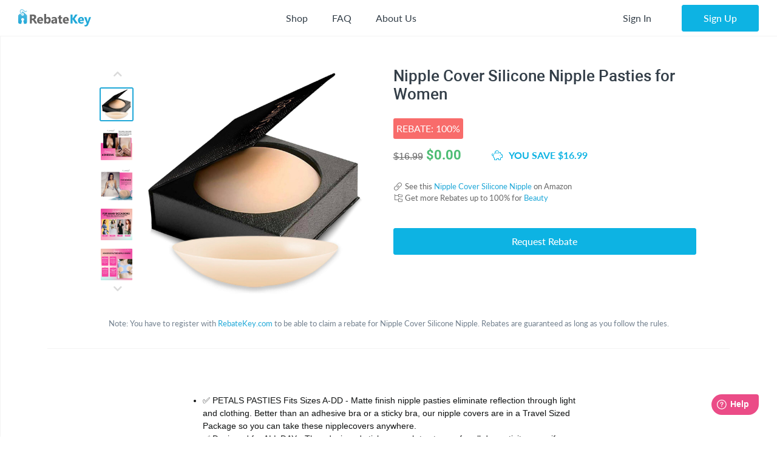

--- FILE ---
content_type: text/html; charset=UTF-8
request_url: https://rebatekey.com/rebate/nipple-cover-silicone-nipple
body_size: 14328
content:

<!DOCTYPE html>
        <html lang="en"><head><meta charset="utf-8">
        <meta name="viewport" content="width=device-width, initial-scale=1">
        <meta http-equiv="x-ua-compatible" content="ie=edge">
        
        <link rel="manifest" href="/manifest.json" crossorigin="use-credentials"><title>Nipple Cover Silicone Nipple Cashback Rebates - RebateKey</title><link rel="shortcut icon" href="/favicon.ico" type="image/x-icon" />
        <link rel="icon" href="/favicon.ico" type="image/x-icon" /><link rel="canonical" href="https://rebatekey.com/rebate/nipple-cover-silicone-nipple"><meta property="og:type" content="product.item">
<meta property="og:title" content="Nipple Cover Silicone Nipple Cashback Rebates">
<meta property="og:url" content="https://rebatekey.com/rebate/nipple-cover-silicone-nipple">
<meta property="og:description" content="Check out our rebate for Nipple Cover Silicone Nipple Pasties for Women - Cashback Rebates">
<meta property="fb:app_id" content="1141055616082500">
<meta property="product:brand" content="FLANCCI">
<meta property="product:availability" content="oos">
<meta property="product:condition" content="new">
<meta property="product:price:amount" content="0">
<meta property="product:price:currency" content="USD">
<meta property="product:retailer_item_id" content="235100">
<meta property="og:image" content="https://rebatekey-production.s3.us-east-2.amazonaws.com/files/images/1/g/6/l/b/1g6lb.jpg">
<meta name="description" content="Check out our rebate for Nipple Cover Silicone Nipple Pasties for Women - Cashback Rebates">
<meta name="twitter:card" content="summary_large_image">
<meta name="twitter:title" content="Nipple Cover Silicone Nipple Cashback Rebates">
<meta name="twitter:description" content="Check out our rebate for Nipple Cover Silicone Nipple Pasties for Women - Cashback Rebates">
<meta name="twitter:image" content="https://rebatekey-production.s3.us-east-2.amazonaws.com/files/images/1/g/6/l/b/1g6lb.jpg">
<link href="https://dwz0q05q16wud.cloudfront.net/assets/public/layout.db978e0732ae6761815e.css" rel="stylesheet" /><link href="https://dwz0q05q16wud.cloudfront.net/assets/public/vendor.db978e0732ae6761815e.css" rel="stylesheet" /><link href="https://dwz0q05q16wud.cloudfront.net/assets/public/project.db978e0732ae6761815e.css" rel="stylesheet" /><link rel="preload" as="font" crossorigin="anonymous" 
                    href="https://dwz0q05q16wud.cloudfront.net/assets/public/fonts/fa-light-300.woff2" onload="this.rel = 'stylesheet'"><link rel="preload" as="font" crossorigin="anonymous" 
                    href="https://dwz0q05q16wud.cloudfront.net/assets/public/fonts/fa-brands-400.woff2" onload="this.rel = 'stylesheet'"><link rel="preload" as="font" crossorigin="anonymous" 
                    href="https://dwz0q05q16wud.cloudfront.net/assets/public/fonts/fa-solid-900.woff2" onload="this.rel = 'stylesheet'"><link rel="preload" as="font" crossorigin="anonymous" 
                    href="https://dwz0q05q16wud.cloudfront.net/assets/public/fonts/roboto-v19-latin-700.woff2" onload="this.rel = 'stylesheet'"><link rel="preload" as="font" crossorigin="anonymous" 
                    href="https://dwz0q05q16wud.cloudfront.net/assets/public/fonts/Robotomedium.woff2" onload="this.rel = 'stylesheet'"><script>
            gtmData = {"event":"Pageview","ecommerce":{"detail":{"products":[{"name":"Nipple Cover Silicone Nipple Pasties for Women","id":235100,"price":3.95,"base_price":16.99,"discounted_price":0,"brand":"FLANCCI","category":"Beauty","image":"https:\/\/rebatekey-production.s3.us-east-2.amazonaws.com\/files\/images\/1\/g\/6\/l\/b\/1g6lb.jpg","url":"https:\/\/rebatekey.com\/rebate\/nipple-cover-silicone-nipple","type":"rebate"}]}}};
            dataLayer = [];
            dataLayer.push(gtmData);
            </script><script>(function(w,d,s,l,i){w[l]=w[l]||[];w[l].push({'gtm.start':
            new Date().getTime(),event:'gtm.js'});var f=d.getElementsByTagName(s)[0],
            j=d.createElement(s),dl=l!='dataLayer'?'&l='+l:'';j.async=true;j.src=
            '//www.googletagmanager.com/gtm.js?id='+i+dl;f.parentNode.insertBefore(j,f);
            })(window,document,'script','dataLayer','GTM-WVWNWXG');</script></head><body class="app header-fixed sidebar-off-canvas user-not-signed-in"><header class="navbar navbar-expand-lg navbar-light app-header"><div class="container-fluid"><div class="navbar-logo"><div class="container-sidebar-toggler">
                    <button class="navbar-toggler sidebar-toggler d-md-none mr-auto" type="button" data-toggle="sidebar-show">
                        <i class="fal fa-bars text-dark"></i>
                    </button>
                    <button class="navbar-toggler sidebar-toggler d-sm-down-none" type="button" data-toggle="sidebar-lg-show">
                        <i class="fal fa-bars text-dark"></i>
                    </button>
                </div><a class="navbar-brand" href="/">
                    <img src="https://dwz0q05q16wud.cloudfront.net/assets/img/logo.svg" alt="RebateKey" 
                        class="img-fluid logo">
                    <img src="https://dwz0q05q16wud.cloudfront.net/assets/img/web_push.png" alt="RebateKey" 
                        class="img-fluid logo-icon">
                </a>
            </div><ul class="nav navbar-nav navbar-main-menu flex-grow-2 menu menu-bar position-static"><li class="nav-item d-md-down-none position-static" id="mega-menu--link">
            <a class="nav-link menu-link menu-bar-link" aria-haspopup="true" href="javascript:void(0);">
                Shop
            </a>
            <div class="mega-menu">
                <div class="container">
                    <ul class="nav nav-pills" id="menu-tabs" role="tablist">
                        <li class="nav-item">
                            <a class="nav-link active" id="categories-tab" data-toggle="tab" href="#categories" 
                                role="tab" aria-controls="categories" aria-selected="true">Categories</a>
                        </li>
                        <li class="nav-item">
                            <a class="nav-link " id="top-stores-tab" data-toggle="tab" href="#top-stores" 
                                role="tab" aria-controls="marketplaces" aria-selected="false">Top Stores</a>
                        </li>
                        <li class="nav-item">
                            <a class="nav-link " id="all-stores-tab" data-toggle="tab" href="#all-stores" 
                                role="tab" aria-controls="stores" aria-selected="false">Stores</a>
                        </li>
                    </ul>
                    <div class="tab-content border-0" id="menu-tab-content">
                        <div class="tab-pane fade show pb-0 active" id="categories" role="tabpanel" 
                            aria-labelledby="categories-tab">
                            <div class="row"><div class="col-lg-3 text-left"><a class="nav-link" href="https://rebatekey.com/rebates/arts-crafts-sewing">
                Arts, Crafts & Sewing</a><a class="nav-link" href="https://rebatekey.com/rebates/automotive">
                Automotive</a><a class="nav-link" href="https://rebatekey.com/rebates/baby-products">
                Baby Products</a><a class="nav-link" href="https://rebatekey.com/rebates/beauty">
                Beauty</a><a class="nav-link" href="https://rebatekey.com/rebates/books">
                Books</a><a class="nav-link" href="https://rebatekey.com/rebates/cell-phones-accessories">
                Cell Phones & Accessories</a></div><div class="col-lg-3 text-left"><a class="nav-link" href="https://rebatekey.com/rebates/clothing-shoes-jewelry">
                Clothing, Shoes & Jewelry</a><a class="nav-link" href="https://rebatekey.com/rebates/electronics">
                Electronics</a><a class="nav-link" href="https://rebatekey.com/rebates/everything-else">
                Everything Else</a><a class="nav-link" href="https://rebatekey.com/rebates/grocery-gourmet-food">
                Grocery & Gourmet Food</a><a class="nav-link" href="https://rebatekey.com/rebates/handmade">
                Handmade</a><a class="nav-link" href="https://rebatekey.com/rebates/health-personal-care">
                Health & Personal Care</a></div><div class="col-lg-3 text-left"><a class="nav-link" href="https://rebatekey.com/rebates/home-kitchen">
                Home & Kitchen</a><a class="nav-link" href="https://rebatekey.com/rebates/industrial-scientific">
                Industrial & Scientific</a><a class="nav-link" href="https://rebatekey.com/rebates/musical-instruments">
                Musical Instruments</a><a class="nav-link" href="https://rebatekey.com/rebates/office-products">
                Office Products</a><a class="nav-link" href="https://rebatekey.com/rebates/patio-lawn-garden">
                Patio, Lawn & Garden</a><a class="nav-link" href="https://rebatekey.com/rebates/pet-supplies">
                Pet Supplies</a></div><div class="col-lg-3 text-left"><a class="nav-link" href="https://rebatekey.com/rebates/sporting-goods">
                Sporting Goods</a><a class="nav-link" href="https://rebatekey.com/rebates/supplements">
                Supplements</a><a class="nav-link" href="https://rebatekey.com/rebates/tools-home-improvement">
                Tools & Home Improvement</a><a class="nav-link" href="https://rebatekey.com/rebates/toys-games">
                Toys & Games</a></div></div>
                        </div>
                        <div class="tab-pane fade pb-0" id="top-stores" role="tabpanel" aria-labelledby="top-stores-tab">
                            <div class="row mt-3">
                                <div class="col-lg-4 col-xl">
                                    <a href="https://rebatekey.com/amazon" class="nav-link text-center">
                                        <i class="sprite-icon-amazon m-auto"></i>
                                    </a>
                                </div>
                                <div class="col-lg-4 col-xl">
                                    <a href="https://rebatekey.com/ebay" class="nav-link text-center">
                                        <i class="sprite-icon-ebay m-auto"></i>
                                    </a>
                                </div>
                                <div class="col-lg-4 col-xl">
                                    <a href="https://rebatekey.com/shopify" class="nav-link text-center">
                                        <i class="sprite-icon-shopify m-auto"></i>
                                    </a>
                                </div>
                                <div class="col-lg-3 offset-lg-2 col-xl offset-xl-0">
                                    <a href="https://rebatekey.com/walmart" class="nav-link text-center">
                                        <i class="sprite-icon-walmart m-auto"></i>
                                    </a>
                                </div>
                                <div class="col-lg-3 offset-lg-2 col-xl offset-xl-0">
                                    <a href="https://rebatekey.com/etsy" class="nav-link text-center">
                                        <i class="sprite-icon-etsy m-auto"></i>
                                    </a>
                                </div>
                            </div>                          
                        </div>
                        <div class="tab-pane fade pb-0" id="all-stores" role="tabpanel" aria-labelledby="all-stores-tab">
                            <div class="row">
                                <div class="col-lg-3 text-left"><a class="nav-link" href="https://rebatekey.com/shop/6ave">
                6Ave</a><a class="nav-link" href="https://rebatekey.com/shop/academy-sports">
                Academy Sports</a><a class="nav-link" href="https://rebatekey.com/shop/aliexpress">
                AliExpress</a><a class="nav-link" href="https://rebatekey.com/shop/art-naturals">
                Art Naturals</a><a class="nav-link" href="https://rebatekey.com/shop/att-mobility">
                AT&T Mobility</a><a class="nav-link" href="https://rebatekey.com/shop/autoanything">
                AutoAnything</a><a class="nav-link" href="https://rebatekey.com/shop/bebe">
                Bebe</a><a class="nav-link" href="https://rebatekey.com/shop/brookstone">
                Brookstone</a><a class="nav-link" href="https://rebatekey.com/shop/camelbak">
                CamelBak</a><a class="nav-link" href="https://rebatekey.com/shop/canon">
                Canon</a></div><div class="col-lg-3 text-left"><a class="nav-link" href="https://rebatekey.com/shop/clarks">
                Clarks</a><a class="nav-link" href="https://rebatekey.com/shop/crayola">
                Crayola</a><a class="nav-link" href="https://rebatekey.com/shop/dell-refurbished-computers">
                Dell Financial Services</a><a class="nav-link" href="https://rebatekey.com/shop/everlast">
                Everlast</a><a class="nav-link" href="https://rebatekey.com/shop/evitamins">
                eVitamins</a><a class="nav-link" href="https://rebatekey.com/shop/evite">
                Evite</a><a class="nav-link" href="https://rebatekey.com/shop/forever-21">
                Forever 21</a><a class="nav-link" href="https://rebatekey.com/shop/fossil">
                Fossil</a><a class="nav-link" href="https://rebatekey.com/shop/g-star-raw-usa">
                G-Star RAW</a><a class="nav-link" href="https://rebatekey.com/shop/gillette-company">
                Gillette</a></div><div class="col-lg-3 text-left"><a class="nav-link" href="https://rebatekey.com/shop/godaddy">
                GoDaddy</a><a class="nav-link" href="https://rebatekey.com/shop/gopro">
                GoPro</a><a class="nav-link" href="https://rebatekey.com/shop/haggar">
                Haggar</a><a class="nav-link" href="https://rebatekey.com/shop/hardtail-forever">
                Hardtail Forever</a><a class="nav-link" href="https://rebatekey.com/shop/hobby-lobby">
                Hobby Lobby</a><a class="nav-link" href="https://rebatekey.com/shop/harman">
                JBL</a><a class="nav-link" href="https://rebatekey.com/shop/katy-perry-collections-1">
                Katy Perry Collections</a><a class="nav-link" href="https://rebatekey.com/shop/katy-perry-collections">
                Katy Perry Collections</a><a class="nav-link" href="https://rebatekey.com/shop/kenneth-cole">
                Kenneth Cole</a><a class="nav-link" href="https://rebatekey.com/shop/kipling">
                Kipling</a></div><div class="col-lg-3 text-left"><a class="nav-link" href="https://rebatekey.com/shop/shop-kitchen-aid">
                Kitchen Aid</a><a class="nav-link" href="https://rebatekey.com/shop/komuso">
                Komuso</a><a class="nav-link" href="https://rebatekey.com/shop/lindt-chocolatier">
                Lindt Chocolatier</a><a class="nav-link" href="https://rebatekey.com/shop/lucky-brand">
                Lucky Brand</a><a class="nav-link" href="https://rebatekey.com/shop/my-mms">
                M&M's</a><a class="nav-link" href="https://rebatekey.com/shop/moosejaw">
                Moosejaw</a><a class="nav-link" href="https://rebatekey.com/shop/nordstrom-rack">
                Nordstrom Rack</a><a class="nav-link" href="https://rebatekey.com/shop/office-depot-and-officemax">
                Office Depot and OfficeMax</a><a class="nav-link" href="https://rebatekey.com/shop/party-city">
                Party City</a><a class="nav-link" href="https://rebatekey.com/shop/perry-ellis">
                Perry Ellis</a></div><div class="col-lg-3 text-left"></div>
                            </div>                     
                        </div>
                    </div>
                </div>
                <div class="pt-2 mt-2" style="border-top: 1px dashed #e4e7ea;">
                    <div class="container">
                        <div class="row text-left">
                            <div class="col-6 col-lg-3">
                                <a class="btn text-primary btn-link" href="https://rebatekey.com/rebates">
                                    <i class="fal fa-fw fa-chevron-right"></i> See All Rebates
                                </a>
                            </div>
                            <div class="col-6 col-lg-3">
                                <a class="btn text-primary btn-link" href="https://rebatekey.com/coupons">
                                    <i class="fal fa-fw fa-chevron-right"></i> See All Coupons
                                </a>
                            </div>
                            <div class="col-6 col-lg-3">
                                <a class="btn text-primary btn-link" href="https://rebatekey.com/deals">
                                    <i class="fal fa-fw fa-chevron-right"></i> See All Deals
                                </a>
                            </div>
                            <div class="col-6 col-lg-3">
                                <a class="btn text-primary btn-link" href="https://rebatekey.com/stores">
                                    <i class="fal fa-fw fa-chevron-right"></i> See All Stores
                                </a>
                            </div>
                        </div>
                    </div>
                </div>
            </div>
        </li><li class="nav-item d-md-down-none">
                    <a class="nav-link" href="https://rebatekey.com/help/faq">
                        FAQ
                    </a>
                </li>
                <li class="nav-item d-md-down-none">
                    <a class="nav-link" href="https://rebatekey.com/about" rel="nofollow">
                        About Us
                    </a>
                </li>
            </ul><ul class="nav navbar-nav nav-user right-navbar text-center"><li class="nav-item">
                    <a href="https://rebatekey.com/sign-in" rel="nofollow"  title="Sign In" class="nav-link"> 
                    <span class="d-none d-sm-inline-block">Sign In</span>
                    <span class="d-inline-block d-sm-none pr-3 pr-sm-0"><i class="fal fa-sign-in"></i></span>
                </a>
            </li> <li class="nav-item pl-sm-3">
                <a data-e2e="sign-up-btn" href="https://rebatekey.com/user/html/sign-up" title="Sign Up" 
                    rel="nofollow" class="btn btn-primary-light px-3-5 d-none d-sm-inline-block" data-toggle="modal" 
                    data-target="#generic-modal" data-modal-size="modal-lg">
                    <span class="d-none d-sm-inline-block">Sign Up</span>
                </a>
                <a href="https://rebatekey.com/user/html/sign-up" title="Sign Up" rel="nofollow" 
                    class="d-sm-none" data-toggle="modal" data-target="#generic-modal" data-modal-size="modal-lg">
                    <i class="fal fa-user-plus"></i>
                </a>
            </li></ul></div></header>
        <div class="app-body"><div class="sidebar">
            <nav class="sidebar-nav">
                <ul class="nav"><li class="nav-item">
                    <a class="nav-link" href="/">
                        <i class="fal fa-fw fa-home"></i> Home
                    </a>
                </li>
                <li class="nav-item nav-dropdown open">
                    <a class="nav-link nav-dropdown-toggle" href="#">
                        <i class="fal fa-fw fa-shopping-basket"></i> Shop
                    </a>
                    <ul class="nav-dropdown-items">
                <li class="nav-item nav-dropdown open"><a href="#" class="nav-link nav-dropdown-toggle">Categories</a>
                    <ul class="nav-dropdown-items"><li class="nav-item">
                    <a class="nav-link" href="https://rebatekey.com/rebates/arts-crafts-sewing">
                        Arts, Crafts & Sewing 
                        <span class="nav-nb-listings">(19)</span>
                    </a>
                </li><li class="nav-item">
                    <a class="nav-link" href="https://rebatekey.com/rebates/automotive">
                        Automotive 
                        <span class="nav-nb-listings">(1)</span>
                    </a>
                </li><li class="nav-item">
                    <a class="nav-link" href="https://rebatekey.com/rebates/baby-products">
                        Baby Products 
                        <span class="nav-nb-listings">(2)</span>
                    </a>
                </li><li class="nav-item">
                    <a class="nav-link" href="https://rebatekey.com/rebates/beauty">
                        Beauty 
                        <span class="nav-nb-listings">(11)</span>
                    </a>
                </li><li class="nav-item">
                    <a class="nav-link" href="https://rebatekey.com/rebates/books">
                        Books 
                        <span class="nav-nb-listings">(3)</span>
                    </a>
                </li><li class="nav-item">
                    <a class="nav-link" href="https://rebatekey.com/rebates/cell-phones-accessories">
                        Cell Phones & Accessories 
                        <span class="nav-nb-listings">(45)</span>
                    </a>
                </li><li class="nav-item">
                    <a class="nav-link" href="https://rebatekey.com/rebates/clothing-shoes-jewelry">
                        Clothing, Shoes & Jewelry 
                        <span class="nav-nb-listings">(29)</span>
                    </a>
                </li><li class="nav-item">
                    <a class="nav-link" href="https://rebatekey.com/rebates/electronics">
                        Electronics 
                        <span class="nav-nb-listings">(9)</span>
                    </a>
                </li><li class="nav-item">
                    <a class="nav-link" href="https://rebatekey.com/rebates/everything-else">
                        Everything Else 
                        <span class="nav-nb-listings">(102)</span>
                    </a>
                </li><li class="nav-item">
                    <a class="nav-link" href="https://rebatekey.com/rebates/grocery-gourmet-food">
                        Grocery & Gourmet Food 
                        <span class="nav-nb-listings">(3)</span>
                    </a>
                </li><li class="nav-item">
                    <a class="nav-link" href="https://rebatekey.com/rebates/handmade">
                        Handmade 
                        <span class="nav-nb-listings">(1)</span>
                    </a>
                </li><li class="nav-item">
                    <a class="nav-link" href="https://rebatekey.com/rebates/health-personal-care">
                        Health & Personal Care 
                        <span class="nav-nb-listings">(34)</span>
                    </a>
                </li><li class="nav-item">
                    <a class="nav-link" href="https://rebatekey.com/rebates/home-kitchen">
                        Home & Kitchen 
                        <span class="nav-nb-listings">(47)</span>
                    </a>
                </li><li class="nav-item">
                    <a class="nav-link" href="https://rebatekey.com/rebates/industrial-scientific">
                        Industrial & Scientific 
                        <span class="nav-nb-listings">(2)</span>
                    </a>
                </li><li class="nav-item">
                    <a class="nav-link" href="https://rebatekey.com/rebates/musical-instruments">
                        Musical Instruments 
                        <span class="nav-nb-listings">(0)</span>
                    </a>
                </li><li class="nav-item">
                    <a class="nav-link" href="https://rebatekey.com/rebates/office-products">
                        Office Products 
                        <span class="nav-nb-listings">(1)</span>
                    </a>
                </li><li class="nav-item">
                    <a class="nav-link" href="https://rebatekey.com/rebates/patio-lawn-garden">
                        Patio, Lawn & Garden 
                        <span class="nav-nb-listings">(70)</span>
                    </a>
                </li><li class="nav-item">
                    <a class="nav-link" href="https://rebatekey.com/rebates/pet-supplies">
                        Pet Supplies 
                        <span class="nav-nb-listings">(1)</span>
                    </a>
                </li><li class="nav-item">
                    <a class="nav-link" href="https://rebatekey.com/rebates/sporting-goods">
                        Sporting Goods 
                        <span class="nav-nb-listings">(8)</span>
                    </a>
                </li><li class="nav-item">
                    <a class="nav-link" href="https://rebatekey.com/rebates/supplements">
                        Supplements 
                        <span class="nav-nb-listings">(2)</span>
                    </a>
                </li><li class="nav-item">
                    <a class="nav-link" href="https://rebatekey.com/rebates/tools-home-improvement">
                        Tools & Home Improvement 
                        <span class="nav-nb-listings">(7)</span>
                    </a>
                </li><li class="nav-item">
                    <a class="nav-link" href="https://rebatekey.com/rebates/toys-games">
                        Toys & Games 
                        <span class="nav-nb-listings">(6)</span>
                    </a>
                </li></ul>
                </li>
                <li class="nav-item nav-dropdown"><a href="#" class="nav-link nav-dropdown-toggle">Top Stores</a>
                    <ul class="nav-dropdown-items"><li class="nav-item">
                    <a class="nav-link" href="https://rebatekey.com/amazon">Amazon</a>
                </li><li class="nav-item">
                    <a class="nav-link" href="https://rebatekey.com/ebay">eBay</a>
                </li><li class="nav-item">
                    <a class="nav-link" href="https://rebatekey.com/shopify">Shopify</a>
                </li><li class="nav-item">
                    <a class="nav-link" href="https://rebatekey.com/walmart">Walmart</a>
                </li><li class="nav-item">
                    <a class="nav-link" href="https://rebatekey.com/etsy">Etsy</a>
                </li></ul>
                </li><li class="nav-item nav-dropdown">
                    <a href="#" class="nav-link nav-dropdown-toggle">Stores</a>
                    <ul class="nav-dropdown-items"><li class="nav-item">
                    <a class="nav-link" href="https://rebatekey.com/shop/6ave">6Ave</a>
                </li><li class="nav-item">
                    <a class="nav-link" href="https://rebatekey.com/shop/academy-sports">Academy Sports</a>
                </li><li class="nav-item">
                    <a class="nav-link" href="https://rebatekey.com/shop/aliexpress">AliExpress</a>
                </li><li class="nav-item">
                    <a class="nav-link" href="https://rebatekey.com/shop/art-naturals">Art Naturals</a>
                </li><li class="nav-item">
                    <a class="nav-link" href="https://rebatekey.com/shop/att-mobility">AT&T Mobility</a>
                </li><li class="nav-item">
                    <a class="nav-link" href="https://rebatekey.com/shop/autoanything">AutoAnything</a>
                </li><li class="nav-item">
                    <a class="nav-link" href="https://rebatekey.com/shop/bebe">Bebe</a>
                </li><li class="nav-item">
                    <a class="nav-link" href="https://rebatekey.com/shop/brookstone">Brookstone</a>
                </li><li class="nav-item">
                    <a class="nav-link" href="https://rebatekey.com/shop/camelbak">CamelBak</a>
                </li><li class="nav-item">
                    <a class="nav-link" href="https://rebatekey.com/shop/canon">Canon</a>
                </li><li class="nav-item">
                    <a class="nav-link" href="https://rebatekey.com/shop/clarks">Clarks</a>
                </li><li class="nav-item">
                    <a class="nav-link" href="https://rebatekey.com/shop/crayola">Crayola</a>
                </li><li class="nav-item">
                    <a class="nav-link" href="https://rebatekey.com/shop/dell-refurbished-computers">Dell Financial Services</a>
                </li><li class="nav-item">
                    <a class="nav-link" href="https://rebatekey.com/shop/everlast">Everlast</a>
                </li><li class="nav-item">
                    <a class="nav-link" href="https://rebatekey.com/shop/evitamins">eVitamins</a>
                </li><li class="nav-item">
                    <a class="nav-link" href="https://rebatekey.com/shop/evite">Evite</a>
                </li><li class="nav-item">
                    <a class="nav-link" href="https://rebatekey.com/shop/forever-21">Forever 21</a>
                </li><li class="nav-item">
                    <a class="nav-link" href="https://rebatekey.com/shop/fossil">Fossil</a>
                </li><li class="nav-item">
                    <a class="nav-link" href="https://rebatekey.com/shop/g-star-raw-usa">G-Star RAW</a>
                </li><li class="nav-item">
                    <a class="nav-link" href="https://rebatekey.com/shop/gillette-company">Gillette</a>
                </li><li class="nav-item">
                    <a class="nav-link" href="https://rebatekey.com/shop/godaddy">GoDaddy</a>
                </li><li class="nav-item">
                    <a class="nav-link" href="https://rebatekey.com/shop/gopro">GoPro</a>
                </li><li class="nav-item">
                    <a class="nav-link" href="https://rebatekey.com/shop/haggar">Haggar</a>
                </li><li class="nav-item">
                    <a class="nav-link" href="https://rebatekey.com/shop/hardtail-forever">Hardtail Forever</a>
                </li><li class="nav-item">
                    <a class="nav-link" href="https://rebatekey.com/shop/hobby-lobby">Hobby Lobby</a>
                </li><li class="nav-item">
                    <a class="nav-link" href="https://rebatekey.com/shop/harman">JBL</a>
                </li><li class="nav-item">
                    <a class="nav-link" href="https://rebatekey.com/shop/katy-perry-collections-1">Katy Perry Collections</a>
                </li><li class="nav-item">
                    <a class="nav-link" href="https://rebatekey.com/shop/katy-perry-collections">Katy Perry Collections</a>
                </li><li class="nav-item">
                    <a class="nav-link" href="https://rebatekey.com/shop/kenneth-cole">Kenneth Cole</a>
                </li><li class="nav-item">
                    <a class="nav-link" href="https://rebatekey.com/shop/kipling">Kipling</a>
                </li><li class="nav-item">
                    <a class="nav-link" href="https://rebatekey.com/shop/shop-kitchen-aid">Kitchen Aid</a>
                </li><li class="nav-item">
                    <a class="nav-link" href="https://rebatekey.com/shop/komuso">Komuso</a>
                </li><li class="nav-item">
                    <a class="nav-link" href="https://rebatekey.com/shop/lindt-chocolatier">Lindt Chocolatier</a>
                </li><li class="nav-item">
                    <a class="nav-link" href="https://rebatekey.com/shop/lucky-brand">Lucky Brand</a>
                </li><li class="nav-item">
                    <a class="nav-link" href="https://rebatekey.com/shop/my-mms">M&M's</a>
                </li><li class="nav-item">
                    <a class="nav-link" href="https://rebatekey.com/shop/moosejaw">Moosejaw</a>
                </li><li class="nav-item">
                    <a class="nav-link" href="https://rebatekey.com/shop/nordstrom-rack">Nordstrom Rack</a>
                </li><li class="nav-item">
                    <a class="nav-link" href="https://rebatekey.com/shop/office-depot-and-officemax">Office Depot and OfficeMax</a>
                </li><li class="nav-item">
                    <a class="nav-link" href="https://rebatekey.com/shop/party-city">Party City</a>
                </li><li class="nav-item">
                    <a class="nav-link" href="https://rebatekey.com/shop/perry-ellis">Perry Ellis</a>
                </li></ul>
                </li></ul>
                </li>
                <li class="nav-item">
                    <a class="nav-link" href="https://rebatekey.com/help/faq">
                        <i class="fal fa-fw fa-question"></i> FAQ
                    </a>
                </li>
                <li class="nav-item">
                    <a class="nav-link" href="https://rebatekey.com/about" rel="nofollow">
                        <i class="fal fa-fw fa-info-circle"></i> About Us
                    </a>
                </li>
                <li class="nav-item">
                    <a class="nav-link" href="https://rebatekey.com/help/testimonials">
                        <i class="fal fa-fw fa-comments"></i> Testimonials
                    </a>
                </li></ul>
            </nav>
            <button class="sidebar-toggler" type="button" data-toggle="sidebar-lg-show"></button>
        </div><main class="main">
    <section>

        <div id="listing-235100" data-id="235100" data-type="rebate"
             class="container py-1 py-xl-5 listing-container listing-single listing-rebate">

            <div class="row">

                <div class="col-xxl-10 col-lg-11 mx-auto pb-3">

                    <div class="d-flex flex-column flex-xl-row">

                        <div class="listing-slider ml-md-3 mx-md-0 mx-auto">

            <div class="loading">
                <i class="fal fa-spin fa-circle-notch fa-10x"></i>
            </div>

            <div class="product-gallery col-12 col-md justify-content-center flex-column flex-md-row d-flex"><div class="slider-nav d-md-block d-none"><img src="https://rebatekey-production.s3.us-east-2.amazonaws.com/files/images/1/g/6/l/b/1g6lb.jpg"
                    srcset=""
                    sizes="(max-width: 290px) 220px, (max-width: 400px) 380px, (max-width: 760px) 550px, 380px" 
                    alt="Nipple Cover Silicone Nipple Cashback Rebates - RebateKey"><img src="https://rebatekey-production.s3.us-east-2.amazonaws.com/files/images/v/w/y/m/o/vwymo.jpg"
                    srcset=""
                    sizes="(max-width: 290px) 220px, (max-width: 400px) 380px, (max-width: 760px) 550px, 380px" 
                    alt="Nipple Cover Silicone Nipple Cashback Rebates - RebateKey"><img src="https://rebatekey-production.s3.us-east-2.amazonaws.com/files/images/v/y/p/i/6/vypi6.jpg"
                    srcset=""
                    sizes="(max-width: 290px) 220px, (max-width: 400px) 380px, (max-width: 760px) 550px, 380px" 
                    alt="Nipple Cover Silicone Nipple Cashback Rebates - RebateKey"><img src="https://rebatekey-production.s3.us-east-2.amazonaws.com/files/images/9/p/8/l/y/9p8ly.jpg"
                    srcset=""
                    sizes="(max-width: 290px) 220px, (max-width: 400px) 380px, (max-width: 760px) 550px, 380px" 
                    alt="Nipple Cover Silicone Nipple Cashback Rebates - RebateKey"><img src="https://rebatekey-production.s3.us-east-2.amazonaws.com/files/images/s/g/1/t/t/sg1tt.jpg"
                    srcset=""
                    sizes="(max-width: 290px) 220px, (max-width: 400px) 380px, (max-width: 760px) 550px, 380px" 
                    alt="Nipple Cover Silicone Nipple Cashback Rebates - RebateKey"><img src="https://rebatekey-production.s3.us-east-2.amazonaws.com/files/images/w/l/8/h/1/wl8h1.jpg"
                    srcset=""
                    sizes="(max-width: 290px) 220px, (max-width: 400px) 380px, (max-width: 760px) 550px, 380px" 
                    alt="Nipple Cover Silicone Nipple Cashback Rebates - RebateKey"></div>
                <div class="slider-main-img"><img src="https://rebatekey-production.s3.us-east-2.amazonaws.com/files/images/1/g/6/l/b/1g6lb.jpg"
                    srcset=""
                    sizes="(max-width: 290px) 220px, (max-width: 400px) 380px, (max-width: 760px) 550px, 380px" 
                    alt="Nipple Cover Silicone Nipple Cashback Rebates - RebateKey"><img src="https://rebatekey-production.s3.us-east-2.amazonaws.com/files/images/v/w/y/m/o/vwymo.jpg"
                    srcset=""
                    sizes="(max-width: 290px) 220px, (max-width: 400px) 380px, (max-width: 760px) 550px, 380px" 
                    alt="Nipple Cover Silicone Nipple Cashback Rebates - RebateKey"><img src="https://rebatekey-production.s3.us-east-2.amazonaws.com/files/images/v/y/p/i/6/vypi6.jpg"
                    srcset=""
                    sizes="(max-width: 290px) 220px, (max-width: 400px) 380px, (max-width: 760px) 550px, 380px" 
                    alt="Nipple Cover Silicone Nipple Cashback Rebates - RebateKey"><img src="https://rebatekey-production.s3.us-east-2.amazonaws.com/files/images/9/p/8/l/y/9p8ly.jpg"
                    srcset=""
                    sizes="(max-width: 290px) 220px, (max-width: 400px) 380px, (max-width: 760px) 550px, 380px" 
                    alt="Nipple Cover Silicone Nipple Cashback Rebates - RebateKey"><img src="https://rebatekey-production.s3.us-east-2.amazonaws.com/files/images/s/g/1/t/t/sg1tt.jpg"
                    srcset=""
                    sizes="(max-width: 290px) 220px, (max-width: 400px) 380px, (max-width: 760px) 550px, 380px" 
                    alt="Nipple Cover Silicone Nipple Cashback Rebates - RebateKey"><img src="https://rebatekey-production.s3.us-east-2.amazonaws.com/files/images/w/l/8/h/1/wl8h1.jpg"
                    srcset=""
                    sizes="(max-width: 290px) 220px, (max-width: 400px) 380px, (max-width: 760px) 550px, 380px" 
                    alt="Nipple Cover Silicone Nipple Cashback Rebates - RebateKey"></div></div>
            </div>
                        <div class="prod-description col pl-xl-3">

                                                            <h1 class="listing-title mb-2-5 roboto-medium">
                                    Nipple Cover Silicone Nipple Pasties for Women                                </h1>

                                <div class="d-flex align-items-center mb-1">
                <div class="percent bg-danger text-white">
                    Rebate: 100%
                </div></div>
            <div class="d-flex align-items-center justify-content-start mb-2-5">
                <h5 class="old-price lato-medium mb-0 mr-0-5">
                    <del>$16.99</del>
                </h5>
                <h4 class="new-price text-green roboto-black mb-0">
                    $<span>0.00</span>
                </h4>  
                <div class="savings d-flex align-items-center text-info font-weight-bold ml-1 ml-md-5">
                    <i class="fal fa-piggy-bank mr-0-5 mr-sm-1"></i> 
                    <span class="d-none d-sm-block"> 
                    YOU SAVE $16.99
                    </span>
                    <span class="d-sm-none"> 
                    $16.99
                    </span>
                </div>
            </div>
            <div class="mb-2-5"><small class="d-block">
                        <i class="fal fa-fw fa-link"></i> See this <a href="https://www.amazon.com/Nipple-Cover-Silicone-Nipple/dp/B0BM7762K1" target="_blank">Nipple Cover Silicone Nipple</a> on Amazon
                    </small><small class="d-block">
                    <i class="fal fa-fw fa-folder-tree"></i> Get more Rebates up to 100% for <a href="https://rebatekey.com/rebates/beauty">Beauty</a>
                </small></div>
                                                                    <div class="mt-4">
                                                                                    <a href="https://rebatekey.com/register" class="btn btn-primary-light btn-block">
                                                Request Rebate                                            </a>
                                                                            </div>
                                
                                
                            
                        </div>

                    </div>

                                            <p class="text-center text-muted mt-3 mb-0 mx-1 mx-xxl-10">
                            <small>
                                Note: You have to register with <a href="https://rebatekey.com/">RebateKey.com</a> to be able to claim a rebate for Nipple Cover Silicone Nipple. Rebates are guaranteed as long as you follow the rules.                            </small>
                        </p>
                    
                </div>

            </div>

                            <hr>

                <div class="row">

                    <div class="col-xxl-6 col-xl-7 col-lg-8 col-md-10 col-sm-12 mx-auto pt-xl-7-5 pt-4 lato-medium">
                        <ul class="a-unordered-list a-vertical a-spacing-mini" style="margin-right: 0px; margin-bottom: 0px; margin-left: 18px; color: rgb(15, 17, 17); padding: 0px; font-family: &quot;Amazon Ember&quot;, Arial, sans-serif; font-size: 14px;"><li style="list-style: disc; overflow-wrap: break-word; margin: 0px;"><span class="a-list-item" style="overflow-wrap: break-word; display: block;">✅ PETALS PASTIES Fits Sizes A-DD - Matte finish nipple pasties eliminate reflection through light and clothing. Better than an adhesive bra or a sticky bra, our nipple covers are in a Travel Sized Package so you can take these nipplecovers anywhere.</span></li><li style="list-style: disc; overflow-wrap: break-word; margin: 0px;"><span class="a-list-item" style="overflow-wrap: break-word; display: block;">✅ Designed for ALL DAY - They designed sticky enough to stay on for all day activity, even if you go to the gym or dancing on a floor of a clube for long time. It never fall off.</span></li><li style="list-style: disc; overflow-wrap: break-word; margin: 0px;"><span class="a-list-item" style="overflow-wrap: break-word; display: block;">✅ Easy to Install &amp; Easy to Remove - Nothing is easier to put it on a nipple cover and it will same easy to remove it without any pain to your nipple.</span></li><li style="list-style: disc; overflow-wrap: break-word; margin: 0px;"><span class="a-list-item" style="overflow-wrap: break-word; display: block;">✅ USE it Again - It's Reusable and you can use it over and over. Carefuly follow the instruction in the box for removing and keep it in case to maintain the shape.</span></li><li style="list-style: disc; overflow-wrap: break-word; margin: 0px;"><span class="a-list-item" style="overflow-wrap: break-word; display: block;">✅ Fill Freedom without Bra or Tape - With this silicone Nipple Covers you can replace uncomfortable bras or tapes that you used before and fill freedom.</span></li></ul>                    </div>

                </div>
            
        </div>

    </section>

            <section id="buyers-testimonials">
            <div class="container py-6">
                <h4 class="text-center lato-lighter mb-1">
                    See what our users are saying!                </h4>
                <div class="row testimonial-block testimonial-slider mx-0-5 px-3-5 mb-lg-3-5 mb-1">
                                            <div class="col-lg col-12">
                            <div class="card with-small-shadow py-2 px-3 mt-5 mb-1">
                                <div class="mb-3 d-flex align-items-end">
                                    <div class="position-absolute">
                                        <img src="https://rebatekey-production.s3.us-east-2.amazonaws.com/files/testimonials/u/b/c/7/9/90x90_ubc79.jpg"
                                             data-src="https://rebatekey-production.s3.us-east-2.amazonaws.com/files/testimonials/u/b/c/7/9/90x90_ubc79.jpg"
                                             alt="Tanya" class="lozad">
                                        <div class="testimonial-icon d-flex bg-info">
                                            <i class="sprite-icon-quote-purple m-auto"></i>
                                        </div>
                                    </div>
                                    <h4 class="text-dark mb-0 ml-12-5">Tanya</h4>
                                </div>
                                <div class="expandable">

                                    <div class="expandable-content expandable-content-sm">

                                        <div class="expandable-content-inner">
                                            Thank you so much for this opportunity to get such a good deals or even free products, thank you for all you do I am a happy customer                                        </div>

                                        <div class="expandable-indicator"></div>

                                    </div>

                                    <button class="btn btn-sm expandable-trigger-more" type="button">
                                        <i class="fal fa-plus"></i>
                                    </button>

                                </div>
                            </div>
                        </div>
                                            <div class="col-lg col-12">
                            <div class="card with-small-shadow py-2 px-3 mt-5 mb-1">
                                <div class="mb-3 d-flex align-items-end">
                                    <div class="position-absolute">
                                        <img src="https://rebatekey-production.s3.us-east-2.amazonaws.com/files/testimonials/t/h/r/k/2/90x90_thrk2.jpg"
                                             data-src="https://rebatekey-production.s3.us-east-2.amazonaws.com/files/testimonials/t/h/r/k/2/90x90_thrk2.jpg"
                                             alt="Chalida" class="lozad">
                                        <div class="testimonial-icon d-flex bg-warning">
                                            <i class="sprite-icon-quote-purple m-auto"></i>
                                        </div>
                                    </div>
                                    <h4 class="text-dark mb-0 ml-12-5">Chalida</h4>
                                </div>
                                <div class="expandable">

                                    <div class="expandable-content expandable-content-sm">

                                        <div class="expandable-content-inner">
                                            OMG!!! I can’t get enough!!! I really Love this website! I’ve been able to purchase so many great items!!! Thank you!                                        </div>

                                        <div class="expandable-indicator"></div>

                                    </div>

                                    <button class="btn btn-sm expandable-trigger-more" type="button">
                                        <i class="fal fa-plus"></i>
                                    </button>

                                </div>
                            </div>
                        </div>
                                            <div class="col-lg col-12">
                            <div class="card with-small-shadow py-2 px-3 mt-5 mb-1">
                                <div class="mb-3 d-flex align-items-end">
                                    <div class="position-absolute">
                                        <img src="https://rebatekey-production.s3.us-east-2.amazonaws.com/files/testimonials/m/h/k/z/c/90x90_mhkzc.jpg"
                                             data-src="https://rebatekey-production.s3.us-east-2.amazonaws.com/files/testimonials/m/h/k/z/c/90x90_mhkzc.jpg"
                                             alt="Daniella" class="lozad">
                                        <div class="testimonial-icon d-flex bg-primary">
                                            <i class="sprite-icon-quote-purple m-auto"></i>
                                        </div>
                                    </div>
                                    <h4 class="text-dark mb-0 ml-12-5">Daniella</h4>
                                </div>
                                <div class="expandable">

                                    <div class="expandable-content expandable-content-sm">

                                        <div class="expandable-content-inner">
                                            I was skeptical when I first heard of Rebate Key. And when I received my first check I was super excited that I finally found a site that actually works! And the items are amazing. I constantly recommend this website. Customer service for Rebate Key is great. I love Rebate Key!                                        </div>

                                        <div class="expandable-indicator"></div>

                                    </div>

                                    <button class="btn btn-sm expandable-trigger-more" type="button">
                                        <i class="fal fa-plus"></i>
                                    </button>

                                </div>
                            </div>
                        </div>
                                            <div class="col-lg col-12">
                            <div class="card with-small-shadow py-2 px-3 mt-5 mb-1">
                                <div class="mb-3 d-flex align-items-end">
                                    <div class="position-absolute">
                                        <img src="https://rebatekey-production.s3.us-east-2.amazonaws.com/files/testimonials/l/r/1/8/1/90x90_lr181.jpg"
                                             data-src="https://rebatekey-production.s3.us-east-2.amazonaws.com/files/testimonials/l/r/1/8/1/90x90_lr181.jpg"
                                             alt="Maxenne" class="lozad">
                                        <div class="testimonial-icon d-flex bg-danger">
                                            <i class="sprite-icon-quote-purple m-auto"></i>
                                        </div>
                                    </div>
                                    <h4 class="text-dark mb-0 ml-12-5">Maxenne</h4>
                                </div>
                                <div class="expandable">

                                    <div class="expandable-content expandable-content-sm">

                                        <div class="expandable-content-inner">
                                            I feel so lucky to have found out about rebate key!!! They have so many items I was already looking for.                                        </div>

                                        <div class="expandable-indicator"></div>

                                    </div>

                                    <button class="btn btn-sm expandable-trigger-more" type="button">
                                        <i class="fal fa-plus"></i>
                                    </button>

                                </div>
                            </div>
                        </div>
                                            <div class="col-lg col-12">
                            <div class="card with-small-shadow py-2 px-3 mt-5 mb-1">
                                <div class="mb-3 d-flex align-items-end">
                                    <div class="position-absolute">
                                        <img src="https://rebatekey-production.s3.us-east-2.amazonaws.com/files/testimonials/s/z/c/2/9/90x90_szc29.jpg"
                                             data-src="https://rebatekey-production.s3.us-east-2.amazonaws.com/files/testimonials/s/z/c/2/9/90x90_szc29.jpg"
                                             alt="Karen" class="lozad">
                                        <div class="testimonial-icon d-flex bg-success">
                                            <i class="sprite-icon-quote-purple m-auto"></i>
                                        </div>
                                    </div>
                                    <h4 class="text-dark mb-0 ml-12-5">Karen</h4>
                                </div>
                                <div class="expandable">

                                    <div class="expandable-content expandable-content-sm">

                                        <div class="expandable-content-inner">
                                            I was hesitant to wait 35 days to get a check and wondered it this company was legit, but boy, are they ever!  I have gifts for birthdays, Christmas and grads. There are new items in my kitchen and throughout my home. The checks come right on time! This website haas been great for me!                                        </div>

                                        <div class="expandable-indicator"></div>

                                    </div>

                                    <button class="btn btn-sm expandable-trigger-more" type="button">
                                        <i class="fal fa-plus"></i>
                                    </button>

                                </div>
                            </div>
                        </div>
                                            <div class="col-lg col-12">
                            <div class="card with-small-shadow py-2 px-3 mt-5 mb-1">
                                <div class="mb-3 d-flex align-items-end">
                                    <div class="position-absolute">
                                        <img src="https://rebatekey-production.s3.us-east-2.amazonaws.com/files/testimonials/1/g/e/p/j/90x90_1gepj.jpg"
                                             data-src="https://rebatekey-production.s3.us-east-2.amazonaws.com/files/testimonials/1/g/e/p/j/90x90_1gepj.jpg"
                                             alt="Taylor" class="lozad">
                                        <div class="testimonial-icon d-flex bg-info">
                                            <i class="sprite-icon-quote-purple m-auto"></i>
                                        </div>
                                    </div>
                                    <h4 class="text-dark mb-0 ml-12-5">Taylor</h4>
                                </div>
                                <div class="expandable">

                                    <div class="expandable-content expandable-content-sm">

                                        <div class="expandable-content-inner">
                                            At first, I used rebate key as a seller. I have stayed a loyal member of rebate key ever since! I have gotten so many great deals on all sorts of products from Amazon. This is not a scam! Rebate Key is a win-win for everyone!                                        </div>

                                        <div class="expandable-indicator"></div>

                                    </div>

                                    <button class="btn btn-sm expandable-trigger-more" type="button">
                                        <i class="fal fa-plus"></i>
                                    </button>

                                </div>
                            </div>
                        </div>
                                            <div class="col-lg col-12">
                            <div class="card with-small-shadow py-2 px-3 mt-5 mb-1">
                                <div class="mb-3 d-flex align-items-end">
                                    <div class="position-absolute">
                                        <img src="https://rebatekey-production.s3.us-east-2.amazonaws.com/files/testimonials/w/h/l/n/a/90x90_whlna.jpg"
                                             data-src="https://rebatekey-production.s3.us-east-2.amazonaws.com/files/testimonials/w/h/l/n/a/90x90_whlna.jpg"
                                             alt="Amber" class="lozad">
                                        <div class="testimonial-icon d-flex bg-warning">
                                            <i class="sprite-icon-quote-purple m-auto"></i>
                                        </div>
                                    </div>
                                    <h4 class="text-dark mb-0 ml-12-5">Amber</h4>
                                </div>
                                <div class="expandable">

                                    <div class="expandable-content expandable-content-sm">

                                        <div class="expandable-content-inner">
                                            RebateKey is so easy to use! And who isn’t addicted to amazon?! Nothing better than getting a deal!!! Thank you rebatekey!                                        </div>

                                        <div class="expandable-indicator"></div>

                                    </div>

                                    <button class="btn btn-sm expandable-trigger-more" type="button">
                                        <i class="fal fa-plus"></i>
                                    </button>

                                </div>
                            </div>
                        </div>
                                            <div class="col-lg col-12">
                            <div class="card with-small-shadow py-2 px-3 mt-5 mb-1">
                                <div class="mb-3 d-flex align-items-end">
                                    <div class="position-absolute">
                                        <img src="https://rebatekey-production.s3.us-east-2.amazonaws.com/files/testimonials/x/6/j/a/m/90x90_x6jam.jpg"
                                             data-src="https://rebatekey-production.s3.us-east-2.amazonaws.com/files/testimonials/x/6/j/a/m/90x90_x6jam.jpg"
                                             alt="Raymond" class="lozad">
                                        <div class="testimonial-icon d-flex bg-primary">
                                            <i class="sprite-icon-quote-purple m-auto"></i>
                                        </div>
                                    </div>
                                    <h4 class="text-dark mb-0 ml-12-5">Raymond</h4>
                                </div>
                                <div class="expandable">

                                    <div class="expandable-content expandable-content-sm">

                                        <div class="expandable-content-inner">
                                            Rebate Key is a definite game changer in our household. I've transformed from Scrooge McDuck to Jolly Saint Nick having found Rebate Key. Kudos, Rebate Key team. Keep up the great work!                                        </div>

                                        <div class="expandable-indicator"></div>

                                    </div>

                                    <button class="btn btn-sm expandable-trigger-more" type="button">
                                        <i class="fal fa-plus"></i>
                                    </button>

                                </div>
                            </div>
                        </div>
                                            <div class="col-lg col-12">
                            <div class="card with-small-shadow py-2 px-3 mt-5 mb-1">
                                <div class="mb-3 d-flex align-items-end">
                                    <div class="position-absolute">
                                        <img src="https://rebatekey-production.s3.us-east-2.amazonaws.com/files/testimonials/z/l/e/0/n/90x90_zle0n.jpg"
                                             data-src="https://rebatekey-production.s3.us-east-2.amazonaws.com/files/testimonials/z/l/e/0/n/90x90_zle0n.jpg"
                                             alt="Lena" class="lozad">
                                        <div class="testimonial-icon d-flex bg-danger">
                                            <i class="sprite-icon-quote-purple m-auto"></i>
                                        </div>
                                    </div>
                                    <h4 class="text-dark mb-0 ml-12-5">Lena</h4>
                                </div>
                                <div class="expandable">

                                    <div class="expandable-content expandable-content-sm">

                                        <div class="expandable-content-inner">
                                            RebateKey has become my go to site that I check everyday because I get such great deals on the products I need and want. My check collection is growing everyday and I've been telling all my friends and family about it.                                        </div>

                                        <div class="expandable-indicator"></div>

                                    </div>

                                    <button class="btn btn-sm expandable-trigger-more" type="button">
                                        <i class="fal fa-plus"></i>
                                    </button>

                                </div>
                            </div>
                        </div>
                                    </div>

                <div class="d-flex justify-content-center align-items-center flex-column flex-sm-row mt-0">

                    <a href="https://rebatekey.com/register" rel="nofollow"
                       class="btn btn-primary mr-sm-8 mr-0 px-4-5">
                        Start Now!                    </a>

                    <a href="https://rebatekey.com/help/testimonials"
                       class="btn btn-link text-dark mt-2 mt-sm-0 px-sm-0">
                        <i class="fal fa-fw fa-chevron-right"></i> See All Testimonials                    </a>

                </div>

            </div>
        </section>
    
    <section class="bg-primary-light">

        <div class="container">
            <div class="col-xl-8 py-xl-10 py-6 map-bg text-center mx-auto">
                            <h2 class="h2 text-white mb-xl-3-5 mb-2">
                    You'd like to get access to hundreds of deals?                </h2>

                <p class="mb-xl-5 mb-4 text-white">
                    Join tens of thousands of smart and happy shoppers! What are you waiting for?                </p>

                <a href="https://rebatekey.com/register" rel="nofollow"
                   class="btn btn-secondary btn-lg text-primary-light px-5-5">
                    Sign Up Now!                </a>
            
            </div>

        </div>

    </section>

    
    <section id="more-deals" class="bg-ghostwhite">

        <div class="container-fluid py-xl-10 py-6">

            <h2 class="mb-xl-6 mb-3 text-center">
                Similar Rebates and Coupons            </h2>

                            <div class="row mt-5">
                                                                        <div data-e2e="listing-card" class="listing-card col-md-6 col-lg-4 col-xl-3 col-uxxl-2"><div id="listing-805289" class="listing listing-container listing-item listing-coupon" 
            data-id="805289" data-type="coupon"><div class="row mb-2"><div class="col-10 pr-0">
                    <small>
                        <i class="fal fa-fw fa-folder-tree text-muted"></i>                         
                        <a href="https://rebatekey.com/coupons/cell-phones-accessories" class="text-muted">
                            Cell Phones & Accessories
                        </a>
                    </small>
                </div>
    
                <div class="col-2 pl-0"><div class="listing-actions"><div class="share">
            <i class="fal fa-share-alt fa-fw" data-toggle="collapse" data-target="#share-805289" 
                aria-expanded="false" aria-controls="share-805289" role="button"></i>
            <div id="share-805289" class="collapse">
                <div class="addthis_share">
                    <i class="addthis_share_button d-block fab fa-facebook fa-fw" 
                        data-service="facebook" 
                        data-url="https://rebatekey.com/coupon/silicone-iphone-case-1" 
                        data-title="Custom Photo Silicone iPhone Case"></i>
                    <i class="addthis_share_button d-block mt-1 fab fa-twitter fa-fw" 
                        data-service="twitter" 
                        data-url="https://rebatekey.com/coupon/silicone-iphone-case-1" 
                        data-title="Custom Photo Silicone iPhone Case"></i>
                    <i class="addthis_share_button d-block mt-1 fab fa-pinterest fa-fw" 
                        data-service="pinterest" 
                        data-url="https://rebatekey.com/coupon/silicone-iphone-case-1" 
                        data-title="Custom Photo Silicone iPhone Case"></i>
                    <i class="addthis_share_button d-block mt-1 d-lg-none fab fa-whatsapp fa-fw" 
                        data-service="whatsapp" 
                        data-url="https://rebatekey.com/coupon/silicone-iphone-case-1" 
                        data-title="Custom Photo Silicone iPhone Case"></i>
                </div>
            </div>
        </div></div>
            </div>

        </div><a href="https://rebatekey.com/coupon/silicone-iphone-case-1" class="preview">
                
                
                <figure class="mb-0 text-center">
                    <img data-src="https://rebatekey-production.s3.us-east-2.amazonaws.com/files/coupons/r/t/7/x/i/rt7xi.png"
                        data-srcset=""
                        sizes="(max-width: 290px) 220px, (max-width: 400px) 320px, (max-width: 760px) 550px, 320px"
                        alt="Custom Photo Silicone iPhone Case" 
                        class="lozad img-fluid">
                    <div class="loader"><i class="fal fa-spin fa-circle-notch fa-5x"></i></div>
                </figure>
  
            </a>
    
            <h3 class="title text-truncate">
                <a href="https://rebatekey.com/coupon/silicone-iphone-case-1">Custom Photo Silicone iPhone Case</a>
            </h3>

            <div class="row">

                <div class="col-7 d-flex align-items-center">
                    <span class="full-price strikethrough text-danger">$39.99</span>
                    <span class="price text-green">$15.2</span>
                </div>

                <div class="col-5 d-flex align-items-center justify-content-end discount">
                    <div class="percent bg-coupon">
                        <span class="discount">62% OFF</span>
                    </div>
                </div>

            </div>
  
        </div></div>                                                                                                <div data-e2e="listing-card" class="listing-card col-md-6 col-lg-4 col-xl-3 col-uxxl-2"><div id="listing-804632" class="listing listing-container listing-item listing-coupon" 
            data-id="804632" data-type="coupon"><div class="row mb-2"><div class="col-10 pr-0">
                    <small>
                        <i class="fal fa-fw fa-folder-tree text-muted"></i>                         
                        <a href="https://rebatekey.com/coupons/home-kitchen" class="text-muted">
                            Home & Kitchen
                        </a>
                    </small>
                </div>
    
                <div class="col-2 pl-0"><div class="listing-actions"><div class="share">
            <i class="fal fa-share-alt fa-fw" data-toggle="collapse" data-target="#share-804632" 
                aria-expanded="false" aria-controls="share-804632" role="button"></i>
            <div id="share-804632" class="collapse">
                <div class="addthis_share">
                    <i class="addthis_share_button d-block fab fa-facebook fa-fw" 
                        data-service="facebook" 
                        data-url="https://rebatekey.com/coupon/fousixdi-electric-warming" 
                        data-title="PRIME DISCOUNT! Warming Mat for Food, Fousixdi Electric Warming Mat Full Surface with 4 Temperature Levels, Auto Shut-Off, Timer Function, Fast, Even Heating Silicone Food Warmers for Buffets, Parties &amp; Everyday Use"></i>
                    <i class="addthis_share_button d-block mt-1 fab fa-twitter fa-fw" 
                        data-service="twitter" 
                        data-url="https://rebatekey.com/coupon/fousixdi-electric-warming" 
                        data-title="PRIME DISCOUNT! Warming Mat for Food, Fousixdi Electric Warming Mat Full Surface with 4 Temperature Levels, Auto Shut-Off, Timer Function, Fast, Even Heating Silicone Food Warmers for Buffets, Parties &amp; Everyday Use"></i>
                    <i class="addthis_share_button d-block mt-1 fab fa-pinterest fa-fw" 
                        data-service="pinterest" 
                        data-url="https://rebatekey.com/coupon/fousixdi-electric-warming" 
                        data-title="PRIME DISCOUNT! Warming Mat for Food, Fousixdi Electric Warming Mat Full Surface with 4 Temperature Levels, Auto Shut-Off, Timer Function, Fast, Even Heating Silicone Food Warmers for Buffets, Parties &amp; Everyday Use"></i>
                    <i class="addthis_share_button d-block mt-1 d-lg-none fab fa-whatsapp fa-fw" 
                        data-service="whatsapp" 
                        data-url="https://rebatekey.com/coupon/fousixdi-electric-warming" 
                        data-title="PRIME DISCOUNT! Warming Mat for Food, Fousixdi Electric Warming Mat Full Surface with 4 Temperature Levels, Auto Shut-Off, Timer Function, Fast, Even Heating Silicone Food Warmers for Buffets, Parties &amp; Everyday Use"></i>
                </div>
            </div>
        </div></div>
            </div>

        </div><a href="https://rebatekey.com/coupon/fousixdi-electric-warming" class="preview">
                
                
                <figure class="mb-0 text-center">
                    <img data-src="https://rebatekey-production.s3.us-east-2.amazonaws.com/files/coupons/f/a/f/7/z/faf7z.jpg"
                        data-srcset=""
                        sizes="(max-width: 290px) 220px, (max-width: 400px) 320px, (max-width: 760px) 550px, 320px"
                        alt="PRIME DISCOUNT! Warming Mat for Food, Fousixdi Electric Warming Mat Full Surface with 4 Temperature Levels, Auto Shut-Off, Timer Function, Fast, Even Heating Silicone Food Warmers for Buffets, Parties &amp; Everyday Use" 
                        class="lozad img-fluid">
                    <div class="loader"><i class="fal fa-spin fa-circle-notch fa-5x"></i></div>
                </figure>
  
            </a>
    
            <h3 class="title text-truncate">
                <a href="https://rebatekey.com/coupon/fousixdi-electric-warming">PRIME DISCOUNT! Warming Mat for Food, Fousixdi Electric Warming Mat Full Surface with 4 Temperature Levels, Auto Shut-Off, Timer Function, Fast, Even Heating Silicone Food Warmers for Buffets, Parties & Everyday Use</a>
            </h3>

            <div class="row">

                <div class="col-7 d-flex align-items-center">
                    <span class="full-price strikethrough text-danger">$29.99</span>
                    <span class="price text-green">$24.99</span>
                </div>

                <div class="col-5 d-flex align-items-center justify-content-end discount">
                    <div class="percent bg-coupon">
                        <span class="discount">$5.00 OFF</span>
                    </div>
                </div>

            </div>
  
        </div></div>                                                                                                <div data-e2e="listing-card" class="listing-card col-md-6 col-lg-4 col-xl-3 col-uxxl-2"><div id="listing-363" class="listing listing-container listing-item listing-coupon" 
            data-id="363" data-type="coupon"><div class="row mb-2"><div class="col-10 pr-0">
                    <small>
                        <i class="fal fa-fw fa-folder-tree text-muted"></i>                         
                        <a href="https://rebatekey.com/coupons/patio-lawn-garden" class="text-muted">
                            Patio, Lawn & Garden
                        </a>
                    </small>
                </div>
    
                <div class="col-2 pl-0"><div class="listing-actions"><div class="share">
            <i class="fal fa-share-alt fa-fw" data-toggle="collapse" data-target="#share-363" 
                aria-expanded="false" aria-controls="share-363" role="button"></i>
            <div id="share-363" class="collapse">
                <div class="addthis_share">
                    <i class="addthis_share_button d-block fab fa-facebook fa-fw" 
                        data-service="facebook" 
                        data-url="https://rebatekey.com/coupon/meat-claws-stainless-steel-pulled-pork-shredders-blade-tenderizer-unique" 
                        data-title="Meat Claws - Stainless Steel Pulled Pork SHREDDERS + Blade Tenderizer - Unique Puncture Pair Design - Needles Tenderize Chicken Steak &amp; Other Meats - Dishwasher Safe Kitchen Tools &amp; Cooking Gift Idea"></i>
                    <i class="addthis_share_button d-block mt-1 fab fa-twitter fa-fw" 
                        data-service="twitter" 
                        data-url="https://rebatekey.com/coupon/meat-claws-stainless-steel-pulled-pork-shredders-blade-tenderizer-unique" 
                        data-title="Meat Claws - Stainless Steel Pulled Pork SHREDDERS + Blade Tenderizer - Unique Puncture Pair Design - Needles Tenderize Chicken Steak &amp; Other Meats - Dishwasher Safe Kitchen Tools &amp; Cooking Gift Idea"></i>
                    <i class="addthis_share_button d-block mt-1 fab fa-pinterest fa-fw" 
                        data-service="pinterest" 
                        data-url="https://rebatekey.com/coupon/meat-claws-stainless-steel-pulled-pork-shredders-blade-tenderizer-unique" 
                        data-title="Meat Claws - Stainless Steel Pulled Pork SHREDDERS + Blade Tenderizer - Unique Puncture Pair Design - Needles Tenderize Chicken Steak &amp; Other Meats - Dishwasher Safe Kitchen Tools &amp; Cooking Gift Idea"></i>
                    <i class="addthis_share_button d-block mt-1 d-lg-none fab fa-whatsapp fa-fw" 
                        data-service="whatsapp" 
                        data-url="https://rebatekey.com/coupon/meat-claws-stainless-steel-pulled-pork-shredders-blade-tenderizer-unique" 
                        data-title="Meat Claws - Stainless Steel Pulled Pork SHREDDERS + Blade Tenderizer - Unique Puncture Pair Design - Needles Tenderize Chicken Steak &amp; Other Meats - Dishwasher Safe Kitchen Tools &amp; Cooking Gift Idea"></i>
                </div>
            </div>
        </div></div>
            </div>

        </div><a href="https://rebatekey.com/coupon/meat-claws-stainless-steel-pulled-pork-shredders-blade-tenderizer-unique" class="preview">
                
                
                <figure class="mb-0 text-center">
                    <img data-src="https://rebatekey-production.s3.us-east-2.amazonaws.com/files/coupons/m/1/s/0/g/m1s0g.jpg"
                        data-srcset=""
                        sizes="(max-width: 290px) 220px, (max-width: 400px) 320px, (max-width: 760px) 550px, 320px"
                        alt="Meat Claws - Stainless Steel Pulled Pork SHREDDERS + Blade Tenderizer - Unique Puncture Pair Design - Needles Tenderize Chicken Steak &amp; Other Meats - Dishwasher Safe Kitchen Tools &amp; Cooking Gift Idea" 
                        class="lozad img-fluid">
                    <div class="loader"><i class="fal fa-spin fa-circle-notch fa-5x"></i></div>
                </figure>
  
            </a>
    
            <h3 class="title text-truncate">
                <a href="https://rebatekey.com/coupon/meat-claws-stainless-steel-pulled-pork-shredders-blade-tenderizer-unique">Meat Claws - Stainless Steel Pulled Pork SHREDDERS + Blade Tenderizer - Unique Puncture Pair Design - Needles Tenderize Chicken Steak & Other Meats - Dishwasher Safe Kitchen Tools & Cooking Gift Idea</a>
            </h3>

            <div class="row">

                <div class="col-7 d-flex align-items-center">
                    <span class="full-price strikethrough text-danger">$23.99</span>
                    <span class="price text-green">$21.59</span>
                </div>

                <div class="col-5 d-flex align-items-center justify-content-end discount">
                    <div class="percent bg-coupon">
                        <span class="discount">10% OFF</span>
                    </div>
                </div>

            </div>
  
        </div></div>                                                                                                <div data-e2e="listing-card" class="listing-card col-md-6 col-lg-4 col-xl-3 col-uxxl-2"><div id="listing-798264" class="listing listing-container listing-item listing-coupon" 
            data-id="798264" data-type="coupon"><div class="row mb-2"><div class="col-10 pr-0">
                    <small>
                        <i class="fal fa-fw fa-folder-tree text-muted"></i>                         
                        <a href="https://rebatekey.com/coupons/arts-crafts-sewing" class="text-muted">
                            Arts, Crafts & Sewing
                        </a>
                    </small>
                </div>
    
                <div class="col-2 pl-0"><div class="listing-actions"><div class="share">
            <i class="fal fa-share-alt fa-fw" data-toggle="collapse" data-target="#share-798264" 
                aria-expanded="false" aria-controls="share-798264" role="button"></i>
            <div id="share-798264" class="collapse">
                <div class="addthis_share">
                    <i class="addthis_share_button d-block fab fa-facebook fa-fw" 
                        data-service="facebook" 
                        data-url="https://rebatekey.com/coupon/chenille-letter-patches-iron" 
                        data-title="Chenille Letter Patches Iron On, 52 Pieces A-Z 2 Sets Preppy Embroidered Patches for Clothing, Bags, Jacket, Backpacks, Jeans, Hats(White)"></i>
                    <i class="addthis_share_button d-block mt-1 fab fa-twitter fa-fw" 
                        data-service="twitter" 
                        data-url="https://rebatekey.com/coupon/chenille-letter-patches-iron" 
                        data-title="Chenille Letter Patches Iron On, 52 Pieces A-Z 2 Sets Preppy Embroidered Patches for Clothing, Bags, Jacket, Backpacks, Jeans, Hats(White)"></i>
                    <i class="addthis_share_button d-block mt-1 fab fa-pinterest fa-fw" 
                        data-service="pinterest" 
                        data-url="https://rebatekey.com/coupon/chenille-letter-patches-iron" 
                        data-title="Chenille Letter Patches Iron On, 52 Pieces A-Z 2 Sets Preppy Embroidered Patches for Clothing, Bags, Jacket, Backpacks, Jeans, Hats(White)"></i>
                    <i class="addthis_share_button d-block mt-1 d-lg-none fab fa-whatsapp fa-fw" 
                        data-service="whatsapp" 
                        data-url="https://rebatekey.com/coupon/chenille-letter-patches-iron" 
                        data-title="Chenille Letter Patches Iron On, 52 Pieces A-Z 2 Sets Preppy Embroidered Patches for Clothing, Bags, Jacket, Backpacks, Jeans, Hats(White)"></i>
                </div>
            </div>
        </div></div>
            </div>

        </div><a href="https://rebatekey.com/coupon/chenille-letter-patches-iron" class="preview">
                
                
                <figure class="mb-0 text-center">
                    <img data-src="https://rebatekey-production.s3.us-east-2.amazonaws.com/files/coupons/e/g/n/m/f/egnmf.jpg"
                        data-srcset=""
                        sizes="(max-width: 290px) 220px, (max-width: 400px) 320px, (max-width: 760px) 550px, 320px"
                        alt="Chenille Letter Patches Iron On, 52 Pieces A-Z 2 Sets Preppy Embroidered Patches for Clothing, Bags, Jacket, Backpacks, Jeans, Hats(White)" 
                        class="lozad img-fluid">
                    <div class="loader"><i class="fal fa-spin fa-circle-notch fa-5x"></i></div>
                </figure>
  
            </a>
    
            <h3 class="title text-truncate">
                <a href="https://rebatekey.com/coupon/chenille-letter-patches-iron">Chenille Letter Patches Iron On, 52 Pieces A-Z 2 Sets Preppy Embroidered Patches for Clothing, Bags, Jacket, Backpacks, Jeans, Hats(White)</a>
            </h3>

            <div class="row">

                <div class="col-7 d-flex align-items-center">
                    <span class="full-price strikethrough text-danger">$29.99</span>
                    <span class="price text-green">$15</span>
                </div>

                <div class="col-5 d-flex align-items-center justify-content-end discount">
                    <div class="percent bg-coupon">
                        <span class="discount">50% OFF</span>
                    </div>
                </div>

            </div>
  
        </div></div>                                                                                                <div data-e2e="listing-card" class="listing-card col-md-6 col-lg-4 col-xl-3 col-uxxl-2"><div id="listing-260936" class="listing listing-container listing-item listing-rebate"
            data-id="260936" data-type="rebate"><div class="row mb-2"><div class="col-10 pr-0">
                    <small>
                        <i class="fal fa-fw fa-folder-tree text-muted"></i>                         
                        <a href="https://rebatekey.com/rebates/sporting-goods" class="text-muted">
                            Sporting Goods
                        </a>
                    </small>
                </div>
    
                <div class="col-2 pl-0"><div class="listing-actions"><div class="share">
            <i class="fal fa-share-alt fa-fw" data-toggle="collapse" data-target="#share-260936" 
                aria-expanded="false" aria-controls="share-260936" role="button"></i>
            <div id="share-260936" class="collapse">
                <div class="addthis_share">
                    <i class="addthis_share_button d-block fab fa-facebook fa-fw" 
                        data-service="facebook" 
                        data-url="https://rebatekey.com/rebate/arboleaf-mini-massag" 
                        data-title="Arboleaf Mini Massager Handheld Deep Tissue Percussion - Portable - Single Piece - CM20C-Gray"></i>
                    <i class="addthis_share_button d-block mt-1 fab fa-twitter fa-fw" 
                        data-service="twitter" 
                        data-url="https://rebatekey.com/rebate/arboleaf-mini-massag" 
                        data-title="Arboleaf Mini Massager Handheld Deep Tissue Percussion - Portable - Single Piece - CM20C-Gray"></i>
                    <i class="addthis_share_button d-block mt-1 fab fa-pinterest fa-fw" 
                        data-service="pinterest" 
                        data-url="https://rebatekey.com/rebate/arboleaf-mini-massag" 
                        data-title="Arboleaf Mini Massager Handheld Deep Tissue Percussion - Portable - Single Piece - CM20C-Gray"></i>
                    <i class="addthis_share_button d-block mt-1 d-lg-none fab fa-whatsapp fa-fw" 
                        data-service="whatsapp" 
                        data-url="https://rebatekey.com/rebate/arboleaf-mini-massag" 
                        data-title="Arboleaf Mini Massager Handheld Deep Tissue Percussion - Portable - Single Piece - CM20C-Gray"></i>
                </div>
            </div>
        </div></div>
            </div>

        </div><a href="https://rebatekey.com/rebate/arboleaf-mini-massag" class="preview">

                

                <figure class="mb-0 text-center">
                    <img data-src="https://rebatekey-production.s3.us-east-2.amazonaws.com/files/images/3/f/i/l/r/3filr.png"
                        data-srcset=""
                        sizes="(max-width: 290px) 220px, (max-width: 400px) 320px, (max-width: 760px) 550px, 320px"
                        alt="Arboleaf Mini Massager Handheld Deep Tissue Percussion - Portable - Single Piece - CM20C-Gray"
                        class="lozad img-fluid">
                    <div class="loader"><i class="fal fa-spin fa-circle-notch fa-5x"></i></div>
                </figure></a>

            <h3 class="title text-truncate"><a href="https://rebatekey.com/rebate/arboleaf-mini-massag">Arboleaf Mini Massager Handheld Deep Tissue Percussion - Portable - Single Piece - CM20C-Gray</a></h3>

            <div class="row">

                <div class="col-7 d-flex align-items-center">
                    <span class="full-price strikethrough text-danger">$43.79</span>
                    <span class="price text-green">$19.99</span>
                </div>

                <div class="col-5 d-flex align-items-center justify-content-end discount">
                    <div class="percent bg-primary">
                        <span class="discount">
                            54% OFF
                        </span>
                    </div>
                </div>

            </div>
  
        </div></div>                                                                                                <div data-e2e="listing-card" class="listing-card col-md-6 col-lg-4 col-xl-3 col-uxxl-2"><div id="listing-260950" class="listing listing-container listing-item listing-rebate"
            data-id="260950" data-type="rebate"><div class="row mb-2"><div class="col-10 pr-0">
                    <small>
                        <i class="fal fa-fw fa-folder-tree text-muted"></i>                         
                        <a href="https://rebatekey.com/rebates/home-kitchen" class="text-muted">
                            Home & Kitchen
                        </a>
                    </small>
                </div>
    
                <div class="col-2 pl-0"><div class="listing-actions"><div class="share">
            <i class="fal fa-share-alt fa-fw" data-toggle="collapse" data-target="#share-260950" 
                aria-expanded="false" aria-controls="share-260950" role="button"></i>
            <div id="share-260950" class="collapse">
                <div class="addthis_share">
                    <i class="addthis_share_button d-block fab fa-facebook fa-fw" 
                        data-service="facebook" 
                        data-url="https://rebatekey.com/rebate/4-seater-sofa" 
                        data-title="130&#039;&#039; modular 4 seater sofa with removable footstool, USB charging port, 4 Lumbar Pillows，Livingroom Furniture Set"></i>
                    <i class="addthis_share_button d-block mt-1 fab fa-twitter fa-fw" 
                        data-service="twitter" 
                        data-url="https://rebatekey.com/rebate/4-seater-sofa" 
                        data-title="130&#039;&#039; modular 4 seater sofa with removable footstool, USB charging port, 4 Lumbar Pillows，Livingroom Furniture Set"></i>
                    <i class="addthis_share_button d-block mt-1 fab fa-pinterest fa-fw" 
                        data-service="pinterest" 
                        data-url="https://rebatekey.com/rebate/4-seater-sofa" 
                        data-title="130&#039;&#039; modular 4 seater sofa with removable footstool, USB charging port, 4 Lumbar Pillows，Livingroom Furniture Set"></i>
                    <i class="addthis_share_button d-block mt-1 d-lg-none fab fa-whatsapp fa-fw" 
                        data-service="whatsapp" 
                        data-url="https://rebatekey.com/rebate/4-seater-sofa" 
                        data-title="130&#039;&#039; modular 4 seater sofa with removable footstool, USB charging port, 4 Lumbar Pillows，Livingroom Furniture Set"></i>
                </div>
            </div>
        </div></div>
            </div>

        </div><a href="https://rebatekey.com/rebate/4-seater-sofa" class="preview">

                

                <figure class="mb-0 text-center">
                    <img data-src="https://rebatekey-production.s3.us-east-2.amazonaws.com/files/images/4/p/c/s/k/4pcsk.png"
                        data-srcset=""
                        sizes="(max-width: 290px) 220px, (max-width: 400px) 320px, (max-width: 760px) 550px, 320px"
                        alt="130&#039;&#039; modular 4 seater sofa with removable footstool, USB charging port, 4 Lumbar Pillows，Livingroom Furniture Set"
                        class="lozad img-fluid">
                    <div class="loader"><i class="fal fa-spin fa-circle-notch fa-5x"></i></div>
                </figure></a>

            <h3 class="title text-truncate"><a href="https://rebatekey.com/rebate/4-seater-sofa">130'' modular 4 seater sofa with removable footstool, USB charging port, 4 Lumbar Pillows，Livingroom Furniture Set</a></h3>

            <div class="row">

                <div class="col-7 d-flex align-items-center">
                    <span class="full-price strikethrough text-danger">$630</span>
                    <span class="price text-green">$535.5</span>
                </div>

                <div class="col-5 d-flex align-items-center justify-content-end discount">
                    <div class="percent bg-primary">
                        <span class="discount">
                            15% OFF
                        </span>
                    </div>
                </div>

            </div>
  
        </div></div>                                                                                                <div data-e2e="listing-card" class="listing-card col-md-6 col-lg-4 col-xl-3 col-uxxl-2"><div id="listing-805429" class="listing listing-container listing-item listing-coupon" 
            data-id="805429" data-type="coupon"><div class="row mb-2"><div class="col-10 pr-0">
                    <small>
                        <i class="fal fa-fw fa-folder-tree text-muted"></i>                         
                        <a href="https://rebatekey.com/coupons/home-kitchen" class="text-muted">
                            Home & Kitchen
                        </a>
                    </small>
                </div>
    
                <div class="col-2 pl-0"><div class="listing-actions"><div class="share">
            <i class="fal fa-share-alt fa-fw" data-toggle="collapse" data-target="#share-805429" 
                aria-expanded="false" aria-controls="share-805429" role="button"></i>
            <div id="share-805429" class="collapse">
                <div class="addthis_share">
                    <i class="addthis_share_button d-block fab fa-facebook fa-fw" 
                        data-service="facebook" 
                        data-url="https://rebatekey.com/coupon/oofkit-electric-lunch" 
                        data-title="oofkit Electric Lunch Box For Adults(Men &amp; Women),Heated Lunch Box Battery Powered With USB Charge port,Self Heating Coreless,Portable Food Warmer For meals on the go(1L Black)"></i>
                    <i class="addthis_share_button d-block mt-1 fab fa-twitter fa-fw" 
                        data-service="twitter" 
                        data-url="https://rebatekey.com/coupon/oofkit-electric-lunch" 
                        data-title="oofkit Electric Lunch Box For Adults(Men &amp; Women),Heated Lunch Box Battery Powered With USB Charge port,Self Heating Coreless,Portable Food Warmer For meals on the go(1L Black)"></i>
                    <i class="addthis_share_button d-block mt-1 fab fa-pinterest fa-fw" 
                        data-service="pinterest" 
                        data-url="https://rebatekey.com/coupon/oofkit-electric-lunch" 
                        data-title="oofkit Electric Lunch Box For Adults(Men &amp; Women),Heated Lunch Box Battery Powered With USB Charge port,Self Heating Coreless,Portable Food Warmer For meals on the go(1L Black)"></i>
                    <i class="addthis_share_button d-block mt-1 d-lg-none fab fa-whatsapp fa-fw" 
                        data-service="whatsapp" 
                        data-url="https://rebatekey.com/coupon/oofkit-electric-lunch" 
                        data-title="oofkit Electric Lunch Box For Adults(Men &amp; Women),Heated Lunch Box Battery Powered With USB Charge port,Self Heating Coreless,Portable Food Warmer For meals on the go(1L Black)"></i>
                </div>
            </div>
        </div></div>
            </div>

        </div><a href="https://rebatekey.com/coupon/oofkit-electric-lunch" class="preview">
                
                
                <figure class="mb-0 text-center">
                    <img data-src="https://rebatekey-production.s3.us-east-2.amazonaws.com/files/coupons/z/u/n/x/v/zunxv.jpg"
                        data-srcset=""
                        sizes="(max-width: 290px) 220px, (max-width: 400px) 320px, (max-width: 760px) 550px, 320px"
                        alt="oofkit Electric Lunch Box For Adults(Men &amp; Women),Heated Lunch Box Battery Powered With USB Charge port,Self Heating Coreless,Portable Food Warmer For meals on the go(1L Black)" 
                        class="lozad img-fluid">
                    <div class="loader"><i class="fal fa-spin fa-circle-notch fa-5x"></i></div>
                </figure>
  
            </a>
    
            <h3 class="title text-truncate">
                <a href="https://rebatekey.com/coupon/oofkit-electric-lunch">oofkit Electric Lunch Box For Adults(Men & Women),Heated Lunch Box Battery Powered With USB Charge port,Self Heating Coreless,Portable Food Warmer For meals on the go(1L Black)</a>
            </h3>

            <div class="row">

                <div class="col-7 d-flex align-items-center">
                    <span class="full-price strikethrough text-danger">$79.43</span>
                    <span class="price text-green">$39.72</span>
                </div>

                <div class="col-5 d-flex align-items-center justify-content-end discount">
                    <div class="percent bg-coupon">
                        <span class="discount">50% OFF</span>
                    </div>
                </div>

            </div>
  
        </div></div>                                                                                                <div data-e2e="listing-card" class="listing-card col-md-6 col-lg-4 col-xl-3 col-uxxl-2"><div id="listing-802698" class="listing listing-container listing-item listing-coupon" 
            data-id="802698" data-type="coupon"><div class="row mb-2"><div class="col-10 pr-0">
                    <small>
                        <i class="fal fa-fw fa-folder-tree text-muted"></i>                         
                        <a href="https://rebatekey.com/coupons/electronics" class="text-muted">
                            Electronics
                        </a>
                    </small>
                </div>
    
                <div class="col-2 pl-0"><div class="listing-actions"><div class="share">
            <i class="fal fa-share-alt fa-fw" data-toggle="collapse" data-target="#share-802698" 
                aria-expanded="false" aria-controls="share-802698" role="button"></i>
            <div id="share-802698" class="collapse">
                <div class="addthis_share">
                    <i class="addthis_share_button d-block fab fa-facebook fa-fw" 
                        data-service="facebook" 
                        data-url="https://rebatekey.com/coupon/air-tracker-tags-pack-1" 
                        data-title="Air Tracker Tags-4 Pack[Apple MFi Certified] (iOS Only), Bluetooth Tracker for Apple Find My, Key Finder and Item Locator Smart Tag for Vehicles, Wallet, Keys, Luggage, Suitcases"></i>
                    <i class="addthis_share_button d-block mt-1 fab fa-twitter fa-fw" 
                        data-service="twitter" 
                        data-url="https://rebatekey.com/coupon/air-tracker-tags-pack-1" 
                        data-title="Air Tracker Tags-4 Pack[Apple MFi Certified] (iOS Only), Bluetooth Tracker for Apple Find My, Key Finder and Item Locator Smart Tag for Vehicles, Wallet, Keys, Luggage, Suitcases"></i>
                    <i class="addthis_share_button d-block mt-1 fab fa-pinterest fa-fw" 
                        data-service="pinterest" 
                        data-url="https://rebatekey.com/coupon/air-tracker-tags-pack-1" 
                        data-title="Air Tracker Tags-4 Pack[Apple MFi Certified] (iOS Only), Bluetooth Tracker for Apple Find My, Key Finder and Item Locator Smart Tag for Vehicles, Wallet, Keys, Luggage, Suitcases"></i>
                    <i class="addthis_share_button d-block mt-1 d-lg-none fab fa-whatsapp fa-fw" 
                        data-service="whatsapp" 
                        data-url="https://rebatekey.com/coupon/air-tracker-tags-pack-1" 
                        data-title="Air Tracker Tags-4 Pack[Apple MFi Certified] (iOS Only), Bluetooth Tracker for Apple Find My, Key Finder and Item Locator Smart Tag for Vehicles, Wallet, Keys, Luggage, Suitcases"></i>
                </div>
            </div>
        </div></div>
            </div>

        </div><a href="https://rebatekey.com/coupon/air-tracker-tags-pack-1" class="preview">
                
                
                <figure class="mb-0 text-center">
                    <img data-src="https://rebatekey-production.s3.us-east-2.amazonaws.com/files/coupons/f/1/u/g/m/f1ugm.jpg"
                        data-srcset=""
                        sizes="(max-width: 290px) 220px, (max-width: 400px) 320px, (max-width: 760px) 550px, 320px"
                        alt="Air Tracker Tags-4 Pack[Apple MFi Certified] (iOS Only), Bluetooth Tracker for Apple Find My, Key Finder and Item Locator Smart Tag for Vehicles, Wallet, Keys, Luggage, Suitcases" 
                        class="lozad img-fluid">
                    <div class="loader"><i class="fal fa-spin fa-circle-notch fa-5x"></i></div>
                </figure>
  
            </a>
    
            <h3 class="title text-truncate">
                <a href="https://rebatekey.com/coupon/air-tracker-tags-pack-1">Air Tracker Tags-4 Pack[Apple MFi Certified] (iOS Only), Bluetooth Tracker for Apple Find My, Key Finder and Item Locator Smart Tag for Vehicles, Wallet, Keys, Luggage, Suitcases</a>
            </h3>

            <div class="row">

                <div class="col-7 d-flex align-items-center">
                    <span class="full-price strikethrough text-danger">$29.99</span>
                    <span class="price text-green">$15</span>
                </div>

                <div class="col-5 d-flex align-items-center justify-content-end discount">
                    <div class="percent bg-coupon">
                        <span class="discount">50% OFF</span>
                    </div>
                </div>

            </div>
  
        </div></div>                                                                                                <div data-e2e="listing-card" class="listing-card col-md-6 col-lg-4 col-xl-3 col-uxxl-2"><div id="listing-260915" class="listing listing-container listing-item listing-rebate"
            data-id="260915" data-type="rebate"><div class="row mb-2"><div class="col-10 pr-0">
                    <small>
                        <i class="fal fa-fw fa-folder-tree text-muted"></i>                         
                        <a href="https://rebatekey.com/rebates/home-kitchen" class="text-muted">
                            Home & Kitchen
                        </a>
                    </small>
                </div>
    
                <div class="col-2 pl-0"><div class="listing-actions"><div class="share">
            <i class="fal fa-share-alt fa-fw" data-toggle="collapse" data-target="#share-260915" 
                aria-expanded="false" aria-controls="share-260915" role="button"></i>
            <div id="share-260915" class="collapse">
                <div class="addthis_share">
                    <i class="addthis_share_button d-block fab fa-facebook fa-fw" 
                        data-service="facebook" 
                        data-url="https://rebatekey.com/rebate/welluna-stone-bath" 
                        data-title="Welluna Stone Bath Mats for Bathroom &ndash; Quick Dry Stone Bath Mat, Diatomaceous Earth Absorbent Non-Slip Natural Surface for Bathroom Floor"></i>
                    <i class="addthis_share_button d-block mt-1 fab fa-twitter fa-fw" 
                        data-service="twitter" 
                        data-url="https://rebatekey.com/rebate/welluna-stone-bath" 
                        data-title="Welluna Stone Bath Mats for Bathroom &ndash; Quick Dry Stone Bath Mat, Diatomaceous Earth Absorbent Non-Slip Natural Surface for Bathroom Floor"></i>
                    <i class="addthis_share_button d-block mt-1 fab fa-pinterest fa-fw" 
                        data-service="pinterest" 
                        data-url="https://rebatekey.com/rebate/welluna-stone-bath" 
                        data-title="Welluna Stone Bath Mats for Bathroom &ndash; Quick Dry Stone Bath Mat, Diatomaceous Earth Absorbent Non-Slip Natural Surface for Bathroom Floor"></i>
                    <i class="addthis_share_button d-block mt-1 d-lg-none fab fa-whatsapp fa-fw" 
                        data-service="whatsapp" 
                        data-url="https://rebatekey.com/rebate/welluna-stone-bath" 
                        data-title="Welluna Stone Bath Mats for Bathroom &ndash; Quick Dry Stone Bath Mat, Diatomaceous Earth Absorbent Non-Slip Natural Surface for Bathroom Floor"></i>
                </div>
            </div>
        </div></div>
            </div>

        </div><a href="https://rebatekey.com/rebate/welluna-stone-bath" class="preview">

                

                <figure class="mb-0 text-center">
                    <img data-src="https://rebatekey-production.s3.us-east-2.amazonaws.com/files/images/r/m/o/k/m/rmokm.jpg"
                        data-srcset=""
                        sizes="(max-width: 290px) 220px, (max-width: 400px) 320px, (max-width: 760px) 550px, 320px"
                        alt="Welluna Stone Bath Mats for Bathroom &ndash; Quick Dry Stone Bath Mat, Diatomaceous Earth Absorbent Non-Slip Natural Surface for Bathroom Floor"
                        class="lozad img-fluid">
                    <div class="loader"><i class="fal fa-spin fa-circle-notch fa-5x"></i></div>
                </figure></a>

            <h3 class="title text-truncate"><a href="https://rebatekey.com/rebate/welluna-stone-bath">Welluna Stone Bath Mats for Bathroom – Quick Dry Stone Bath Mat, Diatomaceous Earth Absorbent Non-Slip Natural Surface for Bathroom Floor</a></h3>

            <div class="row">

                <div class="col-7 d-flex align-items-center">
                    <span class="full-price strikethrough text-danger">$27.99</span>
                    <span class="price text-green">$0</span>
                </div>

                <div class="col-5 d-flex align-items-center justify-content-end discount">
                    <div class="percent bg-primary">
                        <span class="discount">
                            100% OFF
                        </span>
                    </div>
                </div>

            </div>
  
        </div></div>                                                                                                <div data-e2e="listing-card" class="listing-card col-md-6 col-lg-4 col-xl-3 col-uxxl-2"><div id="listing-92781" class="listing listing-container listing-item listing-coupon" 
            data-id="92781" data-type="coupon"><div class="row mb-2"><div class="col-10 pr-0">
                    <small>
                        <i class="fal fa-fw fa-folder-tree text-muted"></i>                         
                        <a href="https://rebatekey.com/coupons/everything-else" class="text-muted">
                            Everything Else
                        </a>
                    </small>
                </div>
    
                <div class="col-2 pl-0"><div class="listing-actions"><div class="share">
            <i class="fal fa-share-alt fa-fw" data-toggle="collapse" data-target="#share-92781" 
                aria-expanded="false" aria-controls="share-92781" role="button"></i>
            <div id="share-92781" class="collapse">
                <div class="addthis_share">
                    <i class="addthis_share_button d-block fab fa-facebook fa-fw" 
                        data-service="facebook" 
                        data-url="https://rebatekey.com/coupon/the-ultimate-backpack-for" 
                        data-title="The Ultimate Backpack for Moms &amp; Dads Diaper Bag/Backpack/Travel Bag/ Everday Bag By Jazame"></i>
                    <i class="addthis_share_button d-block mt-1 fab fa-twitter fa-fw" 
                        data-service="twitter" 
                        data-url="https://rebatekey.com/coupon/the-ultimate-backpack-for" 
                        data-title="The Ultimate Backpack for Moms &amp; Dads Diaper Bag/Backpack/Travel Bag/ Everday Bag By Jazame"></i>
                    <i class="addthis_share_button d-block mt-1 fab fa-pinterest fa-fw" 
                        data-service="pinterest" 
                        data-url="https://rebatekey.com/coupon/the-ultimate-backpack-for" 
                        data-title="The Ultimate Backpack for Moms &amp; Dads Diaper Bag/Backpack/Travel Bag/ Everday Bag By Jazame"></i>
                    <i class="addthis_share_button d-block mt-1 d-lg-none fab fa-whatsapp fa-fw" 
                        data-service="whatsapp" 
                        data-url="https://rebatekey.com/coupon/the-ultimate-backpack-for" 
                        data-title="The Ultimate Backpack for Moms &amp; Dads Diaper Bag/Backpack/Travel Bag/ Everday Bag By Jazame"></i>
                </div>
            </div>
        </div></div>
            </div>

        </div><a href="https://rebatekey.com/coupon/the-ultimate-backpack-for" class="preview">
                
                
                <figure class="mb-0 text-center">
                    <img data-src="https://rebatekey-production.s3.us-east-2.amazonaws.com/files/coupons/q/q/3/i/b/qq3ib.jpg"
                        data-srcset=""
                        sizes="(max-width: 290px) 220px, (max-width: 400px) 320px, (max-width: 760px) 550px, 320px"
                        alt="The Ultimate Backpack for Moms &amp; Dads Diaper Bag/Backpack/Travel Bag/ Everday Bag By Jazame" 
                        class="lozad img-fluid">
                    <div class="loader"><i class="fal fa-spin fa-circle-notch fa-5x"></i></div>
                </figure>
  
            </a>
    
            <h3 class="title text-truncate">
                <a href="https://rebatekey.com/coupon/the-ultimate-backpack-for">The Ultimate Backpack for Moms & Dads Diaper Bag/Backpack/Travel Bag/ Everday Bag By Jazame</a>
            </h3>

            <div class="row">

                <div class="col-7 d-flex align-items-center">
                    <span class="full-price strikethrough text-danger">$79.99</span>
                    <span class="price text-green">$71.99</span>
                </div>

                <div class="col-5 d-flex align-items-center justify-content-end discount">
                    <div class="percent bg-coupon">
                        <span class="discount">10% OFF</span>
                    </div>
                </div>

            </div>
  
        </div></div>                                                                                                <div data-e2e="listing-card" class="listing-card col-md-6 col-lg-4 col-xl-3 col-uxxl-2"><div id="listing-1538" class="listing listing-container listing-item listing-coupon" 
            data-id="1538" data-type="coupon"><div class="row mb-2"><div class="col-10 pr-0">
                    <small>
                        <i class="fal fa-fw fa-folder-tree text-muted"></i>                         
                        <a href="https://rebatekey.com/coupons/patio-lawn-garden" class="text-muted">
                            Patio, Lawn & Garden
                        </a>
                    </small>
                </div>
    
                <div class="col-2 pl-0"><div class="listing-actions"><div class="share">
            <i class="fal fa-share-alt fa-fw" data-toggle="collapse" data-target="#share-1538" 
                aria-expanded="false" aria-controls="share-1538" role="button"></i>
            <div id="share-1538" class="collapse">
                <div class="addthis_share">
                    <i class="addthis_share_button d-block fab fa-facebook fa-fw" 
                        data-service="facebook" 
                        data-url="https://rebatekey.com/coupon/bbq-grilling-tools-set-heavy-duty-20-thicker-stainless-steel-professional2" 
                        data-title="BBQ Grilling Tools Set - Heavy Duty 20% Thicker Stainless Steel - Professional Grade Barbecue Accessories - 3 Piece Utensils Kit Includes Spatula Tongs &amp; Fork - Unique Birthday Gift Idea for Dad"></i>
                    <i class="addthis_share_button d-block mt-1 fab fa-twitter fa-fw" 
                        data-service="twitter" 
                        data-url="https://rebatekey.com/coupon/bbq-grilling-tools-set-heavy-duty-20-thicker-stainless-steel-professional2" 
                        data-title="BBQ Grilling Tools Set - Heavy Duty 20% Thicker Stainless Steel - Professional Grade Barbecue Accessories - 3 Piece Utensils Kit Includes Spatula Tongs &amp; Fork - Unique Birthday Gift Idea for Dad"></i>
                    <i class="addthis_share_button d-block mt-1 fab fa-pinterest fa-fw" 
                        data-service="pinterest" 
                        data-url="https://rebatekey.com/coupon/bbq-grilling-tools-set-heavy-duty-20-thicker-stainless-steel-professional2" 
                        data-title="BBQ Grilling Tools Set - Heavy Duty 20% Thicker Stainless Steel - Professional Grade Barbecue Accessories - 3 Piece Utensils Kit Includes Spatula Tongs &amp; Fork - Unique Birthday Gift Idea for Dad"></i>
                    <i class="addthis_share_button d-block mt-1 d-lg-none fab fa-whatsapp fa-fw" 
                        data-service="whatsapp" 
                        data-url="https://rebatekey.com/coupon/bbq-grilling-tools-set-heavy-duty-20-thicker-stainless-steel-professional2" 
                        data-title="BBQ Grilling Tools Set - Heavy Duty 20% Thicker Stainless Steel - Professional Grade Barbecue Accessories - 3 Piece Utensils Kit Includes Spatula Tongs &amp; Fork - Unique Birthday Gift Idea for Dad"></i>
                </div>
            </div>
        </div></div>
            </div>

        </div><a href="https://rebatekey.com/coupon/bbq-grilling-tools-set-heavy-duty-20-thicker-stainless-steel-professional2" class="preview">
                
                
                <figure class="mb-0 text-center">
                    <img data-src="https://rebatekey-production.s3.us-east-2.amazonaws.com/files/coupons/q/8/d/r/v/q8drv.jpg"
                        data-srcset=""
                        sizes="(max-width: 290px) 220px, (max-width: 400px) 320px, (max-width: 760px) 550px, 320px"
                        alt="BBQ Grilling Tools Set - Heavy Duty 20% Thicker Stainless Steel - Professional Grade Barbecue Accessories - 3 Piece Utensils Kit Includes Spatula Tongs &amp; Fork - Unique Birthday Gift Idea for Dad" 
                        class="lozad img-fluid">
                    <div class="loader"><i class="fal fa-spin fa-circle-notch fa-5x"></i></div>
                </figure>
  
            </a>
    
            <h3 class="title text-truncate">
                <a href="https://rebatekey.com/coupon/bbq-grilling-tools-set-heavy-duty-20-thicker-stainless-steel-professional2">BBQ Grilling Tools Set - Heavy Duty 20% Thicker Stainless Steel - Professional Grade Barbecue Accessories - 3 Piece Utensils Kit Includes Spatula Tongs & Fork - Unique Birthday Gift Idea for Dad</a>
            </h3>

            <div class="row">

                <div class="col-7 d-flex align-items-center">
                    <span class="full-price strikethrough text-danger">$24.99</span>
                    <span class="price text-green">$22.49</span>
                </div>

                <div class="col-5 d-flex align-items-center justify-content-end discount">
                    <div class="percent bg-coupon">
                        <span class="discount">10% OFF</span>
                    </div>
                </div>

            </div>
  
        </div></div>                                                            </div>
            
        </div>

    </section>

            <section id="request-access" class="bg-light-grey py-3">

            <div class="container">

                <div class="d-md-flex text-center align-items-center justify-content-center">

                    <h4 class="mb-3 mb-md-0 lato-lighter">
                        So, what are you waiting for?                    </h4>

                    <a href="https://rebatekey.com/register" rel="nofollow"
                       class="btn btn-primary btn-lg d-md-inline-block ml-md-3">
                        Sign Up Now!                    </a>

                </div>

            </div>

        </section>

        <section id="marketplaces">

            <div class="container py-xl-6 py-4">

                <div class="row align-items-center">

                    <div class="col-lg-3 col-xl-2 mb-3 mb-lg-0 text-center">

                        <h6 class="section-subheading text-uppercase mb-0">
                            Trusted Marketplaces                        </h6>

                    </div>

                    <div class="col-lg-9 col-xl-10">

                        <div class="row align-items-center text-center">
                            <div class="col-md-4 col-xxl-2 offset-xxl-1 mb-3 mb-xxl-0">
                                <a href="https://rebatekey.com/walmart"
                                   title="Shop on Walmart">
                                    <i class="sprite-icon-walmart m-auto"></i>
                                </a>
                            </div>
                            <div class="col-md-4 col-xxl-2 mb-3 mb-xxl-0">
                                <a href="https://rebatekey.com/amazon"
                                   title="Shop on Amazon">
                                    <i class="sprite-icon-amazon m-auto"></i>
                                </a>
                            </div>
                            <div class="col-md-4 col-xxl-2 mb-3 mb-xxl-0">
                                <a href="https://rebatekey.com/ebay"
                                   title="Shop on eBay">
                                    <i class="sprite-icon-ebay m-auto"></i>
                                </a>
                            </div>
                            <div class="col-md-3 col-xxl-2 offset-md-2 offset-xxl-0 mb-3 mb-md-0">
                                <a href="https://rebatekey.com/etsy"
                                   title="Shop on Etsy">
                                    <i class="sprite-icon-etsy m-auto"></i>
                                </a>
                            </div>
                            <div class="col-md-3 col-xxl-2 offset-md-2 offset-xxl-0">
                                <a href="https://rebatekey.com/shopify"
                                   title="Shop on Shopify">
                                    <i class="sprite-icon-shopify m-auto"></i>
                                </a>
                            </div>
                        </div>

                    </div>

                </div>

            </div>

        </section>
    
    <section class="bg-primary-light">

        <div class="container">

            <div class="col-xl-8 py-xl-10 py-8 map-bg text-center mx-auto">

                                    <h2 class="h2 text-white mb-xl-3-5 mb-2">Be part of RebateKey</h2>

                    <p class="mb-xl-5 mb-4 text-white">
                        Join tens of thousands of smart and happy shoppers! What are you waiting for?                    </p>

                    <a href="https://rebatekey.com/register" rel="nofollow"
                       class="btn btn-secondary btn-lg text-primary-light px-5-5">
                        Start Now!                    </a>
                
            </div>

        </div>

    </section>

    
</main></div>
                <footer>
        
                <div class="container">
    
                    <div class="row py-5 px-2 px-sm-0">
        
                        <div class="col-md-4 col-lg text-center">
                    
                            <h6 class="mb-2 mb-lg-3-5">Follow us</h6>
    
                            <ul class="list-unstyled list-group list-group-horizontal social-buttons mb-3 mb-lg-1-5">
                                <li class="list-inline-item mr-1 mr-lg-2">
                                    <a target="_blank" href="https://www.facebook.com/rebatekey"
                                       class="bg-primary-light text-white" rel="nofollow">
                                        <i class="fab fa-facebook-f fa-fw"></i>
                                    </a>
                                </li>
                                <li class="list-inline-item mr-1 mr-lg-2">
                                    <a target="_blank" href="https://twitter.com/rebatekey"
                                       class="bg-primary-light text-white" rel="nofollow">
                                        <i class="fab fa-twitter fa-fw"></i>
                                    </a>
                                </li>
                                <li class="list-inline-item mr-1 mr-lg-2">
                                    <a target="_blank" href="https://www.pinterest.com/rebatekey/" 
                                       class="bg-primary-light text-white" rel="nofollow">
                                        <i class="fab fa-pinterest fa-fw"></i>
                                    </a>
                                </li>
                                <li class="list-inline-item mr-1 mr-lg-2">
                                    <a target="_blank" href="https://www.instagram.com/rebatekey/" 
                                       class="bg-primary-light text-white" rel="nofollow">
                                        <i class="fab fa-instagram fa-fw"></i>
                                    </a>
                                </li>
                                <li class="list-inline-item">
                                    <a target="_blank" href="http://youtube.com/c/RebateKey" 
                                       class="bg-primary-light text-white" rel="nofollow">
                                        <i class="fab fa-youtube fa-fw"></i>
                                    </a>
                                </li>
                            </ul>
                        
                        </div>
                    
                        <div class="col-md-4 col-lg text-center">
                        
                            <h6>Get started</h6>
                            
                            <ul class="list-unstyled"><li class="py-0-5">
                        <a href="https://rebatekey.com/user/html/sign-up" title="Sign Up" rel="nofollow" 
                            data-toggle="modal" data-target="#generic-modal" data-modal-size="modal-lg">
                            Sign up
                        </a>
                    </li>
                    <li class="py-0-5">
                        <a href="https://rebatekey.com/sign-in" title="Sign In" rel="nofollow">
                            Sign in
                        </a>
                    </li>
                    <li class="py-0-5">
                        <a href="https://go.rebatekey.com/amz-seller/" rel="nofollow" 
                            title="RebateKey for Amazon sellers">
                            Amazon sellers
                        </a>
                    </li></ul>
                        
                        </div>
                        
                        <div class="col-md-4 col-lg text-center">
                        
                            <h6>Company</h6>
                            
                            <ul class="list-unstyled">
                                <li class="py-0-5">
                                    <a href="https://rebatekey.com/about" rel="nofollow">
                                        About us
                                    </a>
                                </li>
                                <li class="py-0-5">
                                    <a href="https://rebatekey.com/contact" rel="nofollow">
                                        Contact us
                                    </a>
                                </li>
                                <li class="py-0-5">
                                    <a href="https://rebatekey.com/blog">
                                        Blog
                                    </a>
                                </li>
                            </ul>
                        
                        </div>
                        
                        <div class="col-md-4 offset-md-4 offset-lg-0 col-lg text-center">
                        
                            <h6>Help</h6>
                            
                            <ul class="list-unstyled">
                                <li class="py-0-5">
                                    <a href="https://rebatekey.com/help/testimonials">
                                        Testimonials
                                    </a>
                                </li>
                                <li class="py-0-5">
                                    <a href="https://rebatekey.com/help/faq">
                                        FAQ
                                    </a>
                                </li>
                                <li class="py-0-5">
                                    <a href="https://rebatekey.com/guides">
                                        Guides
                                    </a>
                                </li>
                            </ul>
                        </div>

                        <div class="col-md-4 col-lg text-center">

                            <h6>Referral Program</h6>

                            <ul class="list-unstyled">
                                <li class="py-0-5">
                                    <a href="/buyer/affiliate/">
                                        Buyers program
                                    </a>
                                </li>
                                <li class="py-0-5">
                                    <a href="/seller/affiliate/">
                                        Sellers program
                                    </a>
                                </li>
                            </ul>

                        </div>                        

                    </div>
                    
                    <hr/>
                    
                    <div class="py-lg-2-5 py-1-5 row align-items-center">
                    <div class="col-6 text-center text-md-right d-flex flex-column d-md-block pr-8">
                        <a href="/" rel="nofollow">RebateKey</a>
                        <span>© 2026 <span class="text-muted small">v2.15.2</span></span>
                    </div>
                    <div class="col-6 text-center text-md-left d-flex flex-column d-md-block">
                        <a href="https://rebatekey.com/terms" target="_blank" rel="nofollow">Terms of Use</a><span class="d-none d-md-inline"> - </span><a href="https://rebatekey.com/privacy" target="_blank" rel="nofollow">Privacy Policy</a>
                    </div>
                </div>

                </div>
            
            </footer><script>
            window.fwSettings = {
                "widget_id": 36000000382
            };
            !function(){if("function"!=typeof window.FreshworksWidget){var n=function(){n.q.push(arguments)};n.q=[],window.FreshworksWidget=n}}() 
        </script>
        <script type="text/javascript" src="https://widget.freshworks.com/widgets/36000000382.js" async defer></script><div class="modal fade" id="generic-modal" tabindex="-1" role="dialog" aria-hidden="true">
        <div class="modal-dialog">
            <div class="modal-content">
                <div class="loading loading-generic text-center p-5">
                    <i class="fal fa-spinner fa-spin fa-5x"></i>
                </div>
            </div>
        </div>
    </div><script src="https://dwz0q05q16wud.cloudfront.net/assets/public/layout.db978e0732ae6761815e.js"></script><script src="https://dwz0q05q16wud.cloudfront.net/assets/public/vendor.db978e0732ae6761815e.js"></script><script src="https://dwz0q05q16wud.cloudfront.net/assets/public/project.db978e0732ae6761815e.js"></script>    <script type="application/ld+json">{"@context":"http://schema.org","@type":"Product","name":"Nipple Cover Silicone Nipple Pasties for Women","productID":"B0BM7762K1","image":"https://rebatekey-production.s3.us-east-2.amazonaws.com/files/images/1/g/6/l/b/1g6lb.jpg","description":"Nipple Cover Silicone Nipple Pasties for Women - Cashback Rebates","sku":235100,"brand":{"@type":"Brand","name":"FLANCCI"},"review":{"@type":"Review","reviewRating":{"@type":"Rating","ratingValue":5,"bestRating":5},"author":{"@type":"Organization","name":"RebateKey"}},"aggregateRating":{"@type":"AggregateRating","ratingValue":5,"reviewCount":1},"offers":{"@type":"Offer","url":"https://rebatekey.com/rebate/nipple-cover-silicone-nipple","priceCurrency":"USD","price":0,"priceValidUntil":"2023-05-29","availability":"https://schema.org/OutOfStock","itemCondition":"https://schema.org/NewCondition"}}</script>    <script src="//s7.addthis.com/js/300/addthis_widget.js#pubid=ra-5a17677794ca7129"></script>
    <script>
        typeof addthis !== 'undefined' && typeof addthis.share !== 'undefined' && addthis.share();

        RK.Project.testimonials();

        RK.Listing.slider($('#listing-235100').find('.slider-main-img'));
    </script>
    <script>(function(){function c(){var b=a.contentDocument||a.contentWindow.document;if(b){var d=b.createElement('script');d.innerHTML="window.__CF$cv$params={r:'9c1469141ed7a5f3',t:'MTc2ODk3MzMzMA=='};var a=document.createElement('script');a.src='/cdn-cgi/challenge-platform/scripts/jsd/main.js';document.getElementsByTagName('head')[0].appendChild(a);";b.getElementsByTagName('head')[0].appendChild(d)}}if(document.body){var a=document.createElement('iframe');a.height=1;a.width=1;a.style.position='absolute';a.style.top=0;a.style.left=0;a.style.border='none';a.style.visibility='hidden';document.body.appendChild(a);if('loading'!==document.readyState)c();else if(window.addEventListener)document.addEventListener('DOMContentLoaded',c);else{var e=document.onreadystatechange||function(){};document.onreadystatechange=function(b){e(b);'loading'!==document.readyState&&(document.onreadystatechange=e,c())}}}})();</script></body></html>

--- FILE ---
content_type: application/javascript
request_url: https://dwz0q05q16wud.cloudfront.net/assets/public/layout.db978e0732ae6761815e.js
body_size: 51350
content:
/*! For license information please see layout.db978e0732ae6761815e.js.LICENSE.txt */
(()=>{var e,t={754:function(e,t,n){!function(e,t,n){"use strict";function i(e){return e&&"object"==typeof e&&"default"in e?e:{"default":e}}var r=i(t),o=i(n);function a(e,t){for(var n=0;n<t.length;n++){var i=t[n];i.enumerable=i.enumerable||!1,i.configurable=!0,"value"in i&&(i.writable=!0),Object.defineProperty(e,i.key,i)}}function s(e,t,n){return t&&a(e.prototype,t),n&&a(e,n),Object.defineProperty(e,"prototype",{writable:!1}),e}function l(){return l=Object.assign?Object.assign.bind():function(e){for(var t=1;t<arguments.length;t++){var n=arguments[t];for(var i in n)Object.prototype.hasOwnProperty.call(n,i)&&(e[i]=n[i])}return e},l.apply(this,arguments)}function u(e,t){e.prototype=Object.create(t.prototype),e.prototype.constructor=e,c(e,t)}function c(e,t){return c=Object.setPrototypeOf?Object.setPrototypeOf.bind():function(e,t){return e.__proto__=t,e},c(e,t)}var f="transitionend",d=1e6,h=1e3;function p(e){return null==e?""+e:{}.toString.call(e).match(/\s([a-z]+)/i)[1].toLowerCase()}function g(){return{bindType:f,delegateType:f,handle:function(e){if(r.default(e.target).is(this))return e.handleObj.handler.apply(this,arguments)}}}function m(e){var t=this,n=!1;return r.default(this).one(y.TRANSITION_END,(function(){n=!0})),setTimeout((function(){n||y.triggerTransitionEnd(t)}),e),this}function v(){r.default.fn.emulateTransitionEnd=m,r.default.event.special[y.TRANSITION_END]=g()}var y={TRANSITION_END:"bsTransitionEnd",getUID:function(e){do{e+=~~(Math.random()*d)}while(document.getElementById(e));return e},getSelectorFromElement:function(e){var t=e.getAttribute("data-target");if(!t||"#"===t){var n=e.getAttribute("href");t=n&&"#"!==n?n.trim():""}try{return document.querySelector(t)?t:null}catch(e){return null}},getTransitionDurationFromElement:function(e){if(!e)return 0;var t=r.default(e).css("transition-duration"),n=r.default(e).css("transition-delay"),i=parseFloat(t),o=parseFloat(n);return i||o?(t=t.split(",")[0],n=n.split(",")[0],(parseFloat(t)+parseFloat(n))*h):0},reflow:function(e){return e.offsetHeight},triggerTransitionEnd:function(e){r.default(e).trigger(f)},supportsTransitionEnd:function(){return Boolean(f)},isElement:function(e){return(e[0]||e).nodeType},typeCheckConfig:function(e,t,n){for(var i in n)if(Object.prototype.hasOwnProperty.call(n,i)){var r=n[i],o=t[i],a=o&&y.isElement(o)?"element":p(o);if(!new RegExp(r).test(a))throw new Error(e.toUpperCase()+': Option "'+i+'" provided type "'+a+'" but expected type "'+r+'".')}},findShadowRoot:function(e){if(!document.documentElement.attachShadow)return null;if("function"==typeof e.getRootNode){var t=e.getRootNode();return t instanceof ShadowRoot?t:null}return e instanceof ShadowRoot?e:e.parentNode?y.findShadowRoot(e.parentNode):null},jQueryDetection:function(){if(void 0===r.default)throw new TypeError("Bootstrap's JavaScript requires jQuery. jQuery must be included before Bootstrap's JavaScript.");var e=r.default.fn.jquery.split(" ")[0].split("."),t=1,n=2,i=9,o=1,a=4;if(e[0]<n&&e[1]<i||e[0]===t&&e[1]===i&&e[2]<o||e[0]>=a)throw new Error("Bootstrap's JavaScript requires at least jQuery v1.9.1 but less than v4.0.0")}};y.jQueryDetection(),v();var _="alert",b="4.6.2",w="bs.alert",x="."+w,E=".data-api",T=r.default.fn[_],C="alert",S="fade",k="show",D="close"+x,A="closed"+x,N="click"+x+E,j='[data-dismiss="alert"]',O=function(){function e(e){this._element=e}var t=e.prototype;return t.close=function(e){var t=this._element;e&&(t=this._getRootElement(e)),this._triggerCloseEvent(t).isDefaultPrevented()||this._removeElement(t)},t.dispose=function(){r.default.removeData(this._element,w),this._element=null},t._getRootElement=function(e){var t=y.getSelectorFromElement(e),n=!1;return t&&(n=document.querySelector(t)),n||(n=r.default(e).closest("."+C)[0]),n},t._triggerCloseEvent=function(e){var t=r.default.Event(D);return r.default(e).trigger(t),t},t._removeElement=function(e){var t=this;if(r.default(e).removeClass(k),r.default(e).hasClass(S)){var n=y.getTransitionDurationFromElement(e);r.default(e).one(y.TRANSITION_END,(function(n){return t._destroyElement(e,n)})).emulateTransitionEnd(n)}else this._destroyElement(e)},t._destroyElement=function(e){r.default(e).detach().trigger(A).remove()},e._jQueryInterface=function(t){return this.each((function(){var n=r.default(this),i=n.data(w);i||(i=new e(this),n.data(w,i)),"close"===t&&i[t](this)}))},e._handleDismiss=function(e){return function(t){t&&t.preventDefault(),e.close(this)}},s(e,null,[{key:"VERSION",get:function(){return b}}]),e}();r.default(document).on(N,j,O._handleDismiss(new O)),r.default.fn[_]=O._jQueryInterface,r.default.fn[_].Constructor=O,r.default.fn[_].noConflict=function(){return r.default.fn[_]=T,O._jQueryInterface};var I="button",L="4.6.2",P="bs.button",q="."+P,H=".data-api",R=r.default.fn[I],M="active",F="btn",B="focus",W="click"+q+H,U="focus"+q+H+" blur"+q+H,Q="load"+q+H,$='[data-toggle^="button"]',z='[data-toggle="buttons"]',V='[data-toggle="button"]',X='[data-toggle="buttons"] .btn',Y='input:not([type="hidden"])',K=".active",G=".btn",J=function(){function e(e){this._element=e,this.shouldAvoidTriggerChange=!1}var t=e.prototype;return t.toggle=function(){var e=!0,t=!0,n=r.default(this._element).closest(z)[0];if(n){var i=this._element.querySelector(Y);if(i){if("radio"===i.type)if(i.checked&&this._element.classList.contains(M))e=!1;else{var o=n.querySelector(K);o&&r.default(o).removeClass(M)}e&&("checkbox"!==i.type&&"radio"!==i.type||(i.checked=!this._element.classList.contains(M)),this.shouldAvoidTriggerChange||r.default(i).trigger("change")),i.focus(),t=!1}}this._element.hasAttribute("disabled")||this._element.classList.contains("disabled")||(t&&this._element.setAttribute("aria-pressed",!this._element.classList.contains(M)),e&&r.default(this._element).toggleClass(M))},t.dispose=function(){r.default.removeData(this._element,P),this._element=null},e._jQueryInterface=function(t,n){return this.each((function(){var i=r.default(this),o=i.data(P);o||(o=new e(this),i.data(P,o)),o.shouldAvoidTriggerChange=n,"toggle"===t&&o[t]()}))},s(e,null,[{key:"VERSION",get:function(){return L}}]),e}();r.default(document).on(W,$,(function(e){var t=e.target,n=t;if(r.default(t).hasClass(F)||(t=r.default(t).closest(G)[0]),!t||t.hasAttribute("disabled")||t.classList.contains("disabled"))e.preventDefault();else{var i=t.querySelector(Y);if(i&&(i.hasAttribute("disabled")||i.classList.contains("disabled")))return void e.preventDefault();"INPUT"!==n.tagName&&"LABEL"===t.tagName||J._jQueryInterface.call(r.default(t),"toggle","INPUT"===n.tagName)}})).on(U,$,(function(e){var t=r.default(e.target).closest(G)[0];r.default(t).toggleClass(B,/^focus(in)?$/.test(e.type))})),r.default(window).on(Q,(function(){for(var e=[].slice.call(document.querySelectorAll(X)),t=0,n=e.length;t<n;t++){var i=e[t],r=i.querySelector(Y);r.checked||r.hasAttribute("checked")?i.classList.add(M):i.classList.remove(M)}for(var o=0,a=(e=[].slice.call(document.querySelectorAll(V))).length;o<a;o++){var s=e[o];"true"===s.getAttribute("aria-pressed")?s.classList.add(M):s.classList.remove(M)}})),r.default.fn[I]=J._jQueryInterface,r.default.fn[I].Constructor=J,r.default.fn[I].noConflict=function(){return r.default.fn[I]=R,J._jQueryInterface};var Z="carousel",ee="4.6.2",te="bs.carousel",ne="."+te,ie=".data-api",re=r.default.fn[Z],oe=37,ae=39,se=500,le=40,ue="carousel",ce="active",fe="slide",de="carousel-item-right",he="carousel-item-left",pe="carousel-item-next",ge="carousel-item-prev",me="pointer-event",ve="next",ye="prev",_e="left",be="right",we="slide"+ne,xe="slid"+ne,Ee="keydown"+ne,Te="mouseenter"+ne,Ce="mouseleave"+ne,Se="touchstart"+ne,ke="touchmove"+ne,De="touchend"+ne,Ae="pointerdown"+ne,Ne="pointerup"+ne,je="dragstart"+ne,Oe="load"+ne+ie,Ie="click"+ne+ie,Le=".active",Pe=".active.carousel-item",qe=".carousel-item",He=".carousel-item img",Re=".carousel-item-next, .carousel-item-prev",Me=".carousel-indicators",Fe="[data-slide], [data-slide-to]",Be='[data-ride="carousel"]',We={interval:5e3,keyboard:!0,slide:!1,pause:"hover",wrap:!0,touch:!0},Ue={interval:"(number|boolean)",keyboard:"boolean",slide:"(boolean|string)",pause:"(string|boolean)",wrap:"boolean",touch:"boolean"},Qe={TOUCH:"touch",PEN:"pen"},$e=function(){function e(e,t){this._items=null,this._interval=null,this._activeElement=null,this._isPaused=!1,this._isSliding=!1,this.touchTimeout=null,this.touchStartX=0,this.touchDeltaX=0,this._config=this._getConfig(t),this._element=e,this._indicatorsElement=this._element.querySelector(Me),this._touchSupported="ontouchstart"in document.documentElement||navigator.maxTouchPoints>0,this._pointerEvent=Boolean(window.PointerEvent||window.MSPointerEvent),this._addEventListeners()}var t=e.prototype;return t.next=function(){this._isSliding||this._slide(ve)},t.nextWhenVisible=function(){var e=r.default(this._element);!document.hidden&&e.is(":visible")&&"hidden"!==e.css("visibility")&&this.next()},t.prev=function(){this._isSliding||this._slide(ye)},t.pause=function(e){e||(this._isPaused=!0),this._element.querySelector(Re)&&(y.triggerTransitionEnd(this._element),this.cycle(!0)),clearInterval(this._interval),this._interval=null},t.cycle=function(e){e||(this._isPaused=!1),this._interval&&(clearInterval(this._interval),this._interval=null),this._config.interval&&!this._isPaused&&(this._updateInterval(),this._interval=setInterval((document.visibilityState?this.nextWhenVisible:this.next).bind(this),this._config.interval))},t.to=function(e){var t=this;this._activeElement=this._element.querySelector(Pe);var n=this._getItemIndex(this._activeElement);if(!(e>this._items.length-1||e<0))if(this._isSliding)r.default(this._element).one(xe,(function(){return t.to(e)}));else{if(n===e)return this.pause(),void this.cycle();var i=e>n?ve:ye;this._slide(i,this._items[e])}},t.dispose=function(){r.default(this._element).off(ne),r.default.removeData(this._element,te),this._items=null,this._config=null,this._element=null,this._interval=null,this._isPaused=null,this._isSliding=null,this._activeElement=null,this._indicatorsElement=null},t._getConfig=function(e){return e=l({},We,e),y.typeCheckConfig(Z,e,Ue),e},t._handleSwipe=function(){var e=Math.abs(this.touchDeltaX);if(!(e<=le)){var t=e/this.touchDeltaX;this.touchDeltaX=0,t>0&&this.prev(),t<0&&this.next()}},t._addEventListeners=function(){var e=this;this._config.keyboard&&r.default(this._element).on(Ee,(function(t){return e._keydown(t)})),"hover"===this._config.pause&&r.default(this._element).on(Te,(function(t){return e.pause(t)})).on(Ce,(function(t){return e.cycle(t)})),this._config.touch&&this._addTouchEventListeners()},t._addTouchEventListeners=function(){var e=this;if(this._touchSupported){var t=function(t){e._pointerEvent&&Qe[t.originalEvent.pointerType.toUpperCase()]?e.touchStartX=t.originalEvent.clientX:e._pointerEvent||(e.touchStartX=t.originalEvent.touches[0].clientX)},n=function(t){e.touchDeltaX=t.originalEvent.touches&&t.originalEvent.touches.length>1?0:t.originalEvent.touches[0].clientX-e.touchStartX},i=function(t){e._pointerEvent&&Qe[t.originalEvent.pointerType.toUpperCase()]&&(e.touchDeltaX=t.originalEvent.clientX-e.touchStartX),e._handleSwipe(),"hover"===e._config.pause&&(e.pause(),e.touchTimeout&&clearTimeout(e.touchTimeout),e.touchTimeout=setTimeout((function(t){return e.cycle(t)}),se+e._config.interval))};r.default(this._element.querySelectorAll(He)).on(je,(function(e){return e.preventDefault()})),this._pointerEvent?(r.default(this._element).on(Ae,(function(e){return t(e)})),r.default(this._element).on(Ne,(function(e){return i(e)})),this._element.classList.add(me)):(r.default(this._element).on(Se,(function(e){return t(e)})),r.default(this._element).on(ke,(function(e){return n(e)})),r.default(this._element).on(De,(function(e){return i(e)})))}},t._keydown=function(e){if(!/input|textarea/i.test(e.target.tagName))switch(e.which){case oe:e.preventDefault(),this.prev();break;case ae:e.preventDefault(),this.next()}},t._getItemIndex=function(e){return this._items=e&&e.parentNode?[].slice.call(e.parentNode.querySelectorAll(qe)):[],this._items.indexOf(e)},t._getItemByDirection=function(e,t){var n=e===ve,i=e===ye,r=this._getItemIndex(t),o=this._items.length-1;if((i&&0===r||n&&r===o)&&!this._config.wrap)return t;var a=(r+(e===ye?-1:1))%this._items.length;return-1===a?this._items[this._items.length-1]:this._items[a]},t._triggerSlideEvent=function(e,t){var n=this._getItemIndex(e),i=this._getItemIndex(this._element.querySelector(Pe)),o=r.default.Event(we,{relatedTarget:e,direction:t,from:i,to:n});return r.default(this._element).trigger(o),o},t._setActiveIndicatorElement=function(e){if(this._indicatorsElement){var t=[].slice.call(this._indicatorsElement.querySelectorAll(Le));r.default(t).removeClass(ce);var n=this._indicatorsElement.children[this._getItemIndex(e)];n&&r.default(n).addClass(ce)}},t._updateInterval=function(){var e=this._activeElement||this._element.querySelector(Pe);if(e){var t=parseInt(e.getAttribute("data-interval"),10);t?(this._config.defaultInterval=this._config.defaultInterval||this._config.interval,this._config.interval=t):this._config.interval=this._config.defaultInterval||this._config.interval}},t._slide=function(e,t){var n,i,o,a=this,s=this._element.querySelector(Pe),l=this._getItemIndex(s),u=t||s&&this._getItemByDirection(e,s),c=this._getItemIndex(u),f=Boolean(this._interval);if(e===ve?(n=he,i=pe,o=_e):(n=de,i=ge,o=be),u&&r.default(u).hasClass(ce))this._isSliding=!1;else if(!this._triggerSlideEvent(u,o).isDefaultPrevented()&&s&&u){this._isSliding=!0,f&&this.pause(),this._setActiveIndicatorElement(u),this._activeElement=u;var d=r.default.Event(xe,{relatedTarget:u,direction:o,from:l,to:c});if(r.default(this._element).hasClass(fe)){r.default(u).addClass(i),y.reflow(u),r.default(s).addClass(n),r.default(u).addClass(n);var h=y.getTransitionDurationFromElement(s);r.default(s).one(y.TRANSITION_END,(function(){r.default(u).removeClass(n+" "+i).addClass(ce),r.default(s).removeClass(ce+" "+i+" "+n),a._isSliding=!1,setTimeout((function(){return r.default(a._element).trigger(d)}),0)})).emulateTransitionEnd(h)}else r.default(s).removeClass(ce),r.default(u).addClass(ce),this._isSliding=!1,r.default(this._element).trigger(d);f&&this.cycle()}},e._jQueryInterface=function(t){return this.each((function(){var n=r.default(this).data(te),i=l({},We,r.default(this).data());"object"==typeof t&&(i=l({},i,t));var o="string"==typeof t?t:i.slide;if(n||(n=new e(this,i),r.default(this).data(te,n)),"number"==typeof t)n.to(t);else if("string"==typeof o){if(void 0===n[o])throw new TypeError('No method named "'+o+'"');n[o]()}else i.interval&&i.ride&&(n.pause(),n.cycle())}))},e._dataApiClickHandler=function(t){var n=y.getSelectorFromElement(this);if(n){var i=r.default(n)[0];if(i&&r.default(i).hasClass(ue)){var o=l({},r.default(i).data(),r.default(this).data()),a=this.getAttribute("data-slide-to");a&&(o.interval=!1),e._jQueryInterface.call(r.default(i),o),a&&r.default(i).data(te).to(a),t.preventDefault()}}},s(e,null,[{key:"VERSION",get:function(){return ee}},{key:"Default",get:function(){return We}}]),e}();r.default(document).on(Ie,Fe,$e._dataApiClickHandler),r.default(window).on(Oe,(function(){for(var e=[].slice.call(document.querySelectorAll(Be)),t=0,n=e.length;t<n;t++){var i=r.default(e[t]);$e._jQueryInterface.call(i,i.data())}})),r.default.fn[Z]=$e._jQueryInterface,r.default.fn[Z].Constructor=$e,r.default.fn[Z].noConflict=function(){return r.default.fn[Z]=re,$e._jQueryInterface};var ze="collapse",Ve="4.6.2",Xe="bs.collapse",Ye="."+Xe,Ke=".data-api",Ge=r.default.fn[ze],Je="show",Ze="collapse",et="collapsing",tt="collapsed",nt="width",it="height",rt="show"+Ye,ot="shown"+Ye,at="hide"+Ye,st="hidden"+Ye,lt="click"+Ye+Ke,ut=".show, .collapsing",ct='[data-toggle="collapse"]',ft={toggle:!0,parent:""},dt={toggle:"boolean",parent:"(string|element)"},ht=function(){function e(e,t){this._isTransitioning=!1,this._element=e,this._config=this._getConfig(t),this._triggerArray=[].slice.call(document.querySelectorAll('[data-toggle="collapse"][href="#'+e.id+'"],[data-toggle="collapse"][data-target="#'+e.id+'"]'));for(var n=[].slice.call(document.querySelectorAll(ct)),i=0,r=n.length;i<r;i++){var o=n[i],a=y.getSelectorFromElement(o),s=[].slice.call(document.querySelectorAll(a)).filter((function(t){return t===e}));null!==a&&s.length>0&&(this._selector=a,this._triggerArray.push(o))}this._parent=this._config.parent?this._getParent():null,this._config.parent||this._addAriaAndCollapsedClass(this._element,this._triggerArray),this._config.toggle&&this.toggle()}var t=e.prototype;return t.toggle=function(){r.default(this._element).hasClass(Je)?this.hide():this.show()},t.show=function(){var t,n,i=this;if(!(this._isTransitioning||r.default(this._element).hasClass(Je)||(this._parent&&0===(t=[].slice.call(this._parent.querySelectorAll(ut)).filter((function(e){return"string"==typeof i._config.parent?e.getAttribute("data-parent")===i._config.parent:e.classList.contains(Ze)}))).length&&(t=null),t&&(n=r.default(t).not(this._selector).data(Xe))&&n._isTransitioning))){var o=r.default.Event(rt);if(r.default(this._element).trigger(o),!o.isDefaultPrevented()){t&&(e._jQueryInterface.call(r.default(t).not(this._selector),"hide"),n||r.default(t).data(Xe,null));var a=this._getDimension();r.default(this._element).removeClass(Ze).addClass(et),this._element.style[a]=0,this._triggerArray.length&&r.default(this._triggerArray).removeClass(tt).attr("aria-expanded",!0),this.setTransitioning(!0);var s=function(){r.default(i._element).removeClass(et).addClass(Ze+" "+Je),i._element.style[a]="",i.setTransitioning(!1),r.default(i._element).trigger(ot)},l="scroll"+(a[0].toUpperCase()+a.slice(1)),u=y.getTransitionDurationFromElement(this._element);r.default(this._element).one(y.TRANSITION_END,s).emulateTransitionEnd(u),this._element.style[a]=this._element[l]+"px"}}},t.hide=function(){var e=this;if(!this._isTransitioning&&r.default(this._element).hasClass(Je)){var t=r.default.Event(at);if(r.default(this._element).trigger(t),!t.isDefaultPrevented()){var n=this._getDimension();this._element.style[n]=this._element.getBoundingClientRect()[n]+"px",y.reflow(this._element),r.default(this._element).addClass(et).removeClass(Ze+" "+Je);var i=this._triggerArray.length;if(i>0)for(var o=0;o<i;o++){var a=this._triggerArray[o],s=y.getSelectorFromElement(a);null!==s&&(r.default([].slice.call(document.querySelectorAll(s))).hasClass(Je)||r.default(a).addClass(tt).attr("aria-expanded",!1))}this.setTransitioning(!0);var l=function(){e.setTransitioning(!1),r.default(e._element).removeClass(et).addClass(Ze).trigger(st)};this._element.style[n]="";var u=y.getTransitionDurationFromElement(this._element);r.default(this._element).one(y.TRANSITION_END,l).emulateTransitionEnd(u)}}},t.setTransitioning=function(e){this._isTransitioning=e},t.dispose=function(){r.default.removeData(this._element,Xe),this._config=null,this._parent=null,this._element=null,this._triggerArray=null,this._isTransitioning=null},t._getConfig=function(e){return(e=l({},ft,e)).toggle=Boolean(e.toggle),y.typeCheckConfig(ze,e,dt),e},t._getDimension=function(){return r.default(this._element).hasClass(nt)?nt:it},t._getParent=function(){var t,n=this;y.isElement(this._config.parent)?(t=this._config.parent,void 0!==this._config.parent.jquery&&(t=this._config.parent[0])):t=document.querySelector(this._config.parent);var i='[data-toggle="collapse"][data-parent="'+this._config.parent+'"]',o=[].slice.call(t.querySelectorAll(i));return r.default(o).each((function(t,i){n._addAriaAndCollapsedClass(e._getTargetFromElement(i),[i])})),t},t._addAriaAndCollapsedClass=function(e,t){var n=r.default(e).hasClass(Je);t.length&&r.default(t).toggleClass(tt,!n).attr("aria-expanded",n)},e._getTargetFromElement=function(e){var t=y.getSelectorFromElement(e);return t?document.querySelector(t):null},e._jQueryInterface=function(t){return this.each((function(){var n=r.default(this),i=n.data(Xe),o=l({},ft,n.data(),"object"==typeof t&&t?t:{});if(!i&&o.toggle&&"string"==typeof t&&/show|hide/.test(t)&&(o.toggle=!1),i||(i=new e(this,o),n.data(Xe,i)),"string"==typeof t){if(void 0===i[t])throw new TypeError('No method named "'+t+'"');i[t]()}}))},s(e,null,[{key:"VERSION",get:function(){return Ve}},{key:"Default",get:function(){return ft}}]),e}();r.default(document).on(lt,ct,(function(e){"A"===e.currentTarget.tagName&&e.preventDefault();var t=r.default(this),n=y.getSelectorFromElement(this),i=[].slice.call(document.querySelectorAll(n));r.default(i).each((function(){var e=r.default(this),n=e.data(Xe)?"toggle":t.data();ht._jQueryInterface.call(e,n)}))})),r.default.fn[ze]=ht._jQueryInterface,r.default.fn[ze].Constructor=ht,r.default.fn[ze].noConflict=function(){return r.default.fn[ze]=Ge,ht._jQueryInterface};var pt="dropdown",gt="4.6.2",mt="bs.dropdown",vt="."+mt,yt=".data-api",_t=r.default.fn[pt],bt=27,wt=32,xt=9,Et=38,Tt=40,Ct=3,St=new RegExp(Et+"|"+Tt+"|"+bt),kt="disabled",Dt="show",At="dropup",Nt="dropright",jt="dropleft",Ot="dropdown-menu-right",It="position-static",Lt="hide"+vt,Pt="hidden"+vt,qt="show"+vt,Ht="shown"+vt,Rt="click"+vt,Mt="click"+vt+yt,Ft="keydown"+vt+yt,Bt="keyup"+vt+yt,Wt='[data-toggle="dropdown"]',Ut=".dropdown form",Qt=".dropdown-menu",$t=".navbar-nav",zt=".dropdown-menu .dropdown-item:not(.disabled):not(:disabled)",Vt="top-start",Xt="top-end",Yt="bottom-start",Kt="bottom-end",Gt="right-start",Jt="left-start",Zt={offset:0,flip:!0,boundary:"scrollParent",reference:"toggle",display:"dynamic",popperConfig:null},en={offset:"(number|string|function)",flip:"boolean",boundary:"(string|element)",reference:"(string|element)",display:"string",popperConfig:"(null|object)"},tn=function(){function e(e,t){this._element=e,this._popper=null,this._config=this._getConfig(t),this._menu=this._getMenuElement(),this._inNavbar=this._detectNavbar(),this._addEventListeners()}var t=e.prototype;return t.toggle=function(){if(!this._element.disabled&&!r.default(this._element).hasClass(kt)){var t=r.default(this._menu).hasClass(Dt);e._clearMenus(),t||this.show(!0)}},t.show=function(t){if(void 0===t&&(t=!1),!(this._element.disabled||r.default(this._element).hasClass(kt)||r.default(this._menu).hasClass(Dt))){var n={relatedTarget:this._element},i=r.default.Event(qt,n),a=e._getParentFromElement(this._element);if(r.default(a).trigger(i),!i.isDefaultPrevented()){if(!this._inNavbar&&t){if(void 0===o.default)throw new TypeError("Bootstrap's dropdowns require Popper (https://popper.js.org)");var s=this._element;"parent"===this._config.reference?s=a:y.isElement(this._config.reference)&&(s=this._config.reference,void 0!==this._config.reference.jquery&&(s=this._config.reference[0])),"scrollParent"!==this._config.boundary&&r.default(a).addClass(It),this._popper=new o.default(s,this._menu,this._getPopperConfig())}"ontouchstart"in document.documentElement&&0===r.default(a).closest($t).length&&r.default(document.body).children().on("mouseover",null,r.default.noop),this._element.focus(),this._element.setAttribute("aria-expanded",!0),r.default(this._menu).toggleClass(Dt),r.default(a).toggleClass(Dt).trigger(r.default.Event(Ht,n))}}},t.hide=function(){if(!this._element.disabled&&!r.default(this._element).hasClass(kt)&&r.default(this._menu).hasClass(Dt)){var t={relatedTarget:this._element},n=r.default.Event(Lt,t),i=e._getParentFromElement(this._element);r.default(i).trigger(n),n.isDefaultPrevented()||(this._popper&&this._popper.destroy(),r.default(this._menu).toggleClass(Dt),r.default(i).toggleClass(Dt).trigger(r.default.Event(Pt,t)))}},t.dispose=function(){r.default.removeData(this._element,mt),r.default(this._element).off(vt),this._element=null,this._menu=null,null!==this._popper&&(this._popper.destroy(),this._popper=null)},t.update=function(){this._inNavbar=this._detectNavbar(),null!==this._popper&&this._popper.scheduleUpdate()},t._addEventListeners=function(){var e=this;r.default(this._element).on(Rt,(function(t){t.preventDefault(),t.stopPropagation(),e.toggle()}))},t._getConfig=function(e){return e=l({},this.constructor.Default,r.default(this._element).data(),e),y.typeCheckConfig(pt,e,this.constructor.DefaultType),e},t._getMenuElement=function(){if(!this._menu){var t=e._getParentFromElement(this._element);t&&(this._menu=t.querySelector(Qt))}return this._menu},t._getPlacement=function(){var e=r.default(this._element.parentNode),t=Yt;return e.hasClass(At)?t=r.default(this._menu).hasClass(Ot)?Xt:Vt:e.hasClass(Nt)?t=Gt:e.hasClass(jt)?t=Jt:r.default(this._menu).hasClass(Ot)&&(t=Kt),t},t._detectNavbar=function(){return r.default(this._element).closest(".navbar").length>0},t._getOffset=function(){var e=this,t={};return"function"==typeof this._config.offset?t.fn=function(t){return t.offsets=l({},t.offsets,e._config.offset(t.offsets,e._element)),t}:t.offset=this._config.offset,t},t._getPopperConfig=function(){var e={placement:this._getPlacement(),modifiers:{offset:this._getOffset(),flip:{enabled:this._config.flip},preventOverflow:{boundariesElement:this._config.boundary}}};return"static"===this._config.display&&(e.modifiers.applyStyle={enabled:!1}),l({},e,this._config.popperConfig)},e._jQueryInterface=function(t){return this.each((function(){var n=r.default(this).data(mt);if(n||(n=new e(this,"object"==typeof t?t:null),r.default(this).data(mt,n)),"string"==typeof t){if(void 0===n[t])throw new TypeError('No method named "'+t+'"');n[t]()}}))},e._clearMenus=function(t){if(!t||t.which!==Ct&&("keyup"!==t.type||t.which===xt))for(var n=[].slice.call(document.querySelectorAll(Wt)),i=0,o=n.length;i<o;i++){var a=e._getParentFromElement(n[i]),s=r.default(n[i]).data(mt),l={relatedTarget:n[i]};if(t&&"click"===t.type&&(l.clickEvent=t),s){var u=s._menu;if(r.default(a).hasClass(Dt)&&!(t&&("click"===t.type&&/input|textarea/i.test(t.target.tagName)||"keyup"===t.type&&t.which===xt)&&r.default.contains(a,t.target))){var c=r.default.Event(Lt,l);r.default(a).trigger(c),c.isDefaultPrevented()||("ontouchstart"in document.documentElement&&r.default(document.body).children().off("mouseover",null,r.default.noop),n[i].setAttribute("aria-expanded","false"),s._popper&&s._popper.destroy(),r.default(u).removeClass(Dt),r.default(a).removeClass(Dt).trigger(r.default.Event(Pt,l)))}}}},e._getParentFromElement=function(e){var t,n=y.getSelectorFromElement(e);return n&&(t=document.querySelector(n)),t||e.parentNode},e._dataApiKeydownHandler=function(t){if(!(/input|textarea/i.test(t.target.tagName)?t.which===wt||t.which!==bt&&(t.which!==Tt&&t.which!==Et||r.default(t.target).closest(Qt).length):!St.test(t.which))&&!this.disabled&&!r.default(this).hasClass(kt)){var n=e._getParentFromElement(this),i=r.default(n).hasClass(Dt);if(i||t.which!==bt){if(t.preventDefault(),t.stopPropagation(),!i||t.which===bt||t.which===wt)return t.which===bt&&r.default(n.querySelector(Wt)).trigger("focus"),void r.default(this).trigger("click");var o=[].slice.call(n.querySelectorAll(zt)).filter((function(e){return r.default(e).is(":visible")}));if(0!==o.length){var a=o.indexOf(t.target);t.which===Et&&a>0&&a--,t.which===Tt&&a<o.length-1&&a++,a<0&&(a=0),o[a].focus()}}}},s(e,null,[{key:"VERSION",get:function(){return gt}},{key:"Default",get:function(){return Zt}},{key:"DefaultType",get:function(){return en}}]),e}();r.default(document).on(Ft,Wt,tn._dataApiKeydownHandler).on(Ft,Qt,tn._dataApiKeydownHandler).on(Mt+" "+Bt,tn._clearMenus).on(Mt,Wt,(function(e){e.preventDefault(),e.stopPropagation(),tn._jQueryInterface.call(r.default(this),"toggle")})).on(Mt,Ut,(function(e){e.stopPropagation()})),r.default.fn[pt]=tn._jQueryInterface,r.default.fn[pt].Constructor=tn,r.default.fn[pt].noConflict=function(){return r.default.fn[pt]=_t,tn._jQueryInterface};var nn="modal",rn="4.6.2",on="bs.modal",an="."+on,sn=".data-api",ln=r.default.fn[nn],un=27,cn="modal-dialog-scrollable",fn="modal-scrollbar-measure",dn="modal-backdrop",hn="modal-open",pn="fade",gn="show",mn="modal-static",vn="hide"+an,yn="hidePrevented"+an,_n="hidden"+an,bn="show"+an,wn="shown"+an,xn="focusin"+an,En="resize"+an,Tn="click.dismiss"+an,Cn="keydown.dismiss"+an,Sn="mouseup.dismiss"+an,kn="mousedown.dismiss"+an,Dn="click"+an+sn,An=".modal-dialog",Nn=".modal-body",jn='[data-toggle="modal"]',On='[data-dismiss="modal"]',In=".fixed-top, .fixed-bottom, .is-fixed, .sticky-top",Ln=".sticky-top",Pn={backdrop:!0,keyboard:!0,focus:!0,show:!0},qn={backdrop:"(boolean|string)",keyboard:"boolean",focus:"boolean",show:"boolean"},Hn=function(){function e(e,t){this._config=this._getConfig(t),this._element=e,this._dialog=e.querySelector(An),this._backdrop=null,this._isShown=!1,this._isBodyOverflowing=!1,this._ignoreBackdropClick=!1,this._isTransitioning=!1,this._scrollbarWidth=0}var t=e.prototype;return t.toggle=function(e){return this._isShown?this.hide():this.show(e)},t.show=function(e){var t=this;if(!this._isShown&&!this._isTransitioning){var n=r.default.Event(bn,{relatedTarget:e});r.default(this._element).trigger(n),n.isDefaultPrevented()||(this._isShown=!0,r.default(this._element).hasClass(pn)&&(this._isTransitioning=!0),this._checkScrollbar(),this._setScrollbar(),this._adjustDialog(),this._setEscapeEvent(),this._setResizeEvent(),r.default(this._element).on(Tn,On,(function(e){return t.hide(e)})),r.default(this._dialog).on(kn,(function(){r.default(t._element).one(Sn,(function(e){r.default(e.target).is(t._element)&&(t._ignoreBackdropClick=!0)}))})),this._showBackdrop((function(){return t._showElement(e)})))}},t.hide=function(e){var t=this;if(e&&e.preventDefault(),this._isShown&&!this._isTransitioning){var n=r.default.Event(vn);if(r.default(this._element).trigger(n),this._isShown&&!n.isDefaultPrevented()){this._isShown=!1;var i=r.default(this._element).hasClass(pn);if(i&&(this._isTransitioning=!0),this._setEscapeEvent(),this._setResizeEvent(),r.default(document).off(xn),r.default(this._element).removeClass(gn),r.default(this._element).off(Tn),r.default(this._dialog).off(kn),i){var o=y.getTransitionDurationFromElement(this._element);r.default(this._element).one(y.TRANSITION_END,(function(e){return t._hideModal(e)})).emulateTransitionEnd(o)}else this._hideModal()}}},t.dispose=function(){[window,this._element,this._dialog].forEach((function(e){return r.default(e).off(an)})),r.default(document).off(xn),r.default.removeData(this._element,on),this._config=null,this._element=null,this._dialog=null,this._backdrop=null,this._isShown=null,this._isBodyOverflowing=null,this._ignoreBackdropClick=null,this._isTransitioning=null,this._scrollbarWidth=null},t.handleUpdate=function(){this._adjustDialog()},t._getConfig=function(e){return e=l({},Pn,e),y.typeCheckConfig(nn,e,qn),e},t._triggerBackdropTransition=function(){var e=this,t=r.default.Event(yn);if(r.default(this._element).trigger(t),!t.isDefaultPrevented()){var n=this._element.scrollHeight>document.documentElement.clientHeight;n||(this._element.style.overflowY="hidden"),this._element.classList.add(mn);var i=y.getTransitionDurationFromElement(this._dialog);r.default(this._element).off(y.TRANSITION_END),r.default(this._element).one(y.TRANSITION_END,(function(){e._element.classList.remove(mn),n||r.default(e._element).one(y.TRANSITION_END,(function(){e._element.style.overflowY=""})).emulateTransitionEnd(e._element,i)})).emulateTransitionEnd(i),this._element.focus()}},t._showElement=function(e){var t=this,n=r.default(this._element).hasClass(pn),i=this._dialog?this._dialog.querySelector(Nn):null;this._element.parentNode&&this._element.parentNode.nodeType===Node.ELEMENT_NODE||document.body.appendChild(this._element),this._element.style.display="block",this._element.removeAttribute("aria-hidden"),this._element.setAttribute("aria-modal",!0),this._element.setAttribute("role","dialog"),r.default(this._dialog).hasClass(cn)&&i?i.scrollTop=0:this._element.scrollTop=0,n&&y.reflow(this._element),r.default(this._element).addClass(gn),this._config.focus&&this._enforceFocus();var o=r.default.Event(wn,{relatedTarget:e}),a=function(){t._config.focus&&t._element.focus(),t._isTransitioning=!1,r.default(t._element).trigger(o)};if(n){var s=y.getTransitionDurationFromElement(this._dialog);r.default(this._dialog).one(y.TRANSITION_END,a).emulateTransitionEnd(s)}else a()},t._enforceFocus=function(){var e=this;r.default(document).off(xn).on(xn,(function(t){document!==t.target&&e._element!==t.target&&0===r.default(e._element).has(t.target).length&&e._element.focus()}))},t._setEscapeEvent=function(){var e=this;this._isShown?r.default(this._element).on(Cn,(function(t){e._config.keyboard&&t.which===un?(t.preventDefault(),e.hide()):e._config.keyboard||t.which!==un||e._triggerBackdropTransition()})):this._isShown||r.default(this._element).off(Cn)},t._setResizeEvent=function(){var e=this;this._isShown?r.default(window).on(En,(function(t){return e.handleUpdate(t)})):r.default(window).off(En)},t._hideModal=function(){var e=this;this._element.style.display="none",this._element.setAttribute("aria-hidden",!0),this._element.removeAttribute("aria-modal"),this._element.removeAttribute("role"),this._isTransitioning=!1,this._showBackdrop((function(){r.default(document.body).removeClass(hn),e._resetAdjustments(),e._resetScrollbar(),r.default(e._element).trigger(_n)}))},t._removeBackdrop=function(){this._backdrop&&(r.default(this._backdrop).remove(),this._backdrop=null)},t._showBackdrop=function(e){var t=this,n=r.default(this._element).hasClass(pn)?pn:"";if(this._isShown&&this._config.backdrop){if(this._backdrop=document.createElement("div"),this._backdrop.className=dn,n&&this._backdrop.classList.add(n),r.default(this._backdrop).appendTo(document.body),r.default(this._element).on(Tn,(function(e){t._ignoreBackdropClick?t._ignoreBackdropClick=!1:e.target===e.currentTarget&&("static"===t._config.backdrop?t._triggerBackdropTransition():t.hide())})),n&&y.reflow(this._backdrop),r.default(this._backdrop).addClass(gn),!e)return;if(!n)return void e();var i=y.getTransitionDurationFromElement(this._backdrop);r.default(this._backdrop).one(y.TRANSITION_END,e).emulateTransitionEnd(i)}else if(!this._isShown&&this._backdrop){r.default(this._backdrop).removeClass(gn);var o=function(){t._removeBackdrop(),e&&e()};if(r.default(this._element).hasClass(pn)){var a=y.getTransitionDurationFromElement(this._backdrop);r.default(this._backdrop).one(y.TRANSITION_END,o).emulateTransitionEnd(a)}else o()}else e&&e()},t._adjustDialog=function(){var e=this._element.scrollHeight>document.documentElement.clientHeight;!this._isBodyOverflowing&&e&&(this._element.style.paddingLeft=this._scrollbarWidth+"px"),this._isBodyOverflowing&&!e&&(this._element.style.paddingRight=this._scrollbarWidth+"px")},t._resetAdjustments=function(){this._element.style.paddingLeft="",this._element.style.paddingRight=""},t._checkScrollbar=function(){var e=document.body.getBoundingClientRect();this._isBodyOverflowing=Math.round(e.left+e.right)<window.innerWidth,this._scrollbarWidth=this._getScrollbarWidth()},t._setScrollbar=function(){var e=this;if(this._isBodyOverflowing){var t=[].slice.call(document.querySelectorAll(In)),n=[].slice.call(document.querySelectorAll(Ln));r.default(t).each((function(t,n){var i=n.style.paddingRight,o=r.default(n).css("padding-right");r.default(n).data("padding-right",i).css("padding-right",parseFloat(o)+e._scrollbarWidth+"px")})),r.default(n).each((function(t,n){var i=n.style.marginRight,o=r.default(n).css("margin-right");r.default(n).data("margin-right",i).css("margin-right",parseFloat(o)-e._scrollbarWidth+"px")}));var i=document.body.style.paddingRight,o=r.default(document.body).css("padding-right");r.default(document.body).data("padding-right",i).css("padding-right",parseFloat(o)+this._scrollbarWidth+"px")}r.default(document.body).addClass(hn)},t._resetScrollbar=function(){var e=[].slice.call(document.querySelectorAll(In));r.default(e).each((function(e,t){var n=r.default(t).data("padding-right");r.default(t).removeData("padding-right"),t.style.paddingRight=n||""}));var t=[].slice.call(document.querySelectorAll(""+Ln));r.default(t).each((function(e,t){var n=r.default(t).data("margin-right");void 0!==n&&r.default(t).css("margin-right",n).removeData("margin-right")}));var n=r.default(document.body).data("padding-right");r.default(document.body).removeData("padding-right"),document.body.style.paddingRight=n||""},t._getScrollbarWidth=function(){var e=document.createElement("div");e.className=fn,document.body.appendChild(e);var t=e.getBoundingClientRect().width-e.clientWidth;return document.body.removeChild(e),t},e._jQueryInterface=function(t,n){return this.each((function(){var i=r.default(this).data(on),o=l({},Pn,r.default(this).data(),"object"==typeof t&&t?t:{});if(i||(i=new e(this,o),r.default(this).data(on,i)),"string"==typeof t){if(void 0===i[t])throw new TypeError('No method named "'+t+'"');i[t](n)}else o.show&&i.show(n)}))},s(e,null,[{key:"VERSION",get:function(){return rn}},{key:"Default",get:function(){return Pn}}]),e}();r.default(document).on(Dn,jn,(function(e){var t,n=this,i=y.getSelectorFromElement(this);i&&(t=document.querySelector(i));var o=r.default(t).data(on)?"toggle":l({},r.default(t).data(),r.default(this).data());"A"!==this.tagName&&"AREA"!==this.tagName||e.preventDefault();var a=r.default(t).one(bn,(function(e){e.isDefaultPrevented()||a.one(_n,(function(){r.default(n).is(":visible")&&n.focus()}))}));Hn._jQueryInterface.call(r.default(t),o,this)})),r.default.fn[nn]=Hn._jQueryInterface,r.default.fn[nn].Constructor=Hn,r.default.fn[nn].noConflict=function(){return r.default.fn[nn]=ln,Hn._jQueryInterface};var Rn=["background","cite","href","itemtype","longdesc","poster","src","xlink:href"],Mn={"*":["class","dir","id","lang","role",/^aria-[\w-]*$/i],a:["target","href","title","rel"],area:[],b:[],br:[],col:[],code:[],div:[],em:[],hr:[],h1:[],h2:[],h3:[],h4:[],h5:[],h6:[],i:[],img:["src","srcset","alt","title","width","height"],li:[],ol:[],p:[],pre:[],s:[],small:[],span:[],sub:[],sup:[],strong:[],u:[],ul:[]},Fn=/^(?:(?:https?|mailto|ftp|tel|file|sms):|[^#&/:?]*(?:[#/?]|$))/i,Bn=/^data:(?:image\/(?:bmp|gif|jpeg|jpg|png|tiff|webp)|video\/(?:mpeg|mp4|ogg|webm)|audio\/(?:mp3|oga|ogg|opus));base64,[\d+/a-z]+=*$/i;function Wn(e,t){var n=e.nodeName.toLowerCase();if(-1!==t.indexOf(n))return-1===Rn.indexOf(n)||Boolean(Fn.test(e.nodeValue)||Bn.test(e.nodeValue));for(var i=t.filter((function(e){return e instanceof RegExp})),r=0,o=i.length;r<o;r++)if(i[r].test(n))return!0;return!1}function Un(e,t,n){if(0===e.length)return e;if(n&&"function"==typeof n)return n(e);for(var i=(new window.DOMParser).parseFromString(e,"text/html"),r=Object.keys(t),o=[].slice.call(i.body.querySelectorAll("*")),a=function(e,n){var i=o[e],a=i.nodeName.toLowerCase();if(-1===r.indexOf(i.nodeName.toLowerCase()))return i.parentNode.removeChild(i),"continue";var s=[].slice.call(i.attributes),l=[].concat(t["*"]||[],t[a]||[]);s.forEach((function(e){Wn(e,l)||i.removeAttribute(e.nodeName)}))},s=0,l=o.length;s<l;s++)a(s);return i.body.innerHTML}var Qn="tooltip",$n="4.6.2",zn="bs.tooltip",Vn="."+zn,Xn=r.default.fn[Qn],Yn="bs-tooltip",Kn=new RegExp("(^|\\s)"+Yn+"\\S+","g"),Gn=["sanitize","whiteList","sanitizeFn"],Jn="fade",Zn="show",ei="show",ti="out",ni=".tooltip-inner",ii=".arrow",ri="hover",oi="focus",ai="click",si="manual",li={AUTO:"auto",TOP:"top",RIGHT:"right",BOTTOM:"bottom",LEFT:"left"},ui={animation:!0,template:'<div class="tooltip" role="tooltip"><div class="arrow"></div><div class="tooltip-inner"></div></div>',trigger:"hover focus",title:"",delay:0,html:!1,selector:!1,placement:"top",offset:0,container:!1,fallbackPlacement:"flip",boundary:"scrollParent",customClass:"",sanitize:!0,sanitizeFn:null,whiteList:Mn,popperConfig:null},ci={animation:"boolean",template:"string",title:"(string|element|function)",trigger:"string",delay:"(number|object)",html:"boolean",selector:"(string|boolean)",placement:"(string|function)",offset:"(number|string|function)",container:"(string|element|boolean)",fallbackPlacement:"(string|array)",boundary:"(string|element)",customClass:"(string|function)",sanitize:"boolean",sanitizeFn:"(null|function)",whiteList:"object",popperConfig:"(null|object)"},fi={HIDE:"hide"+Vn,HIDDEN:"hidden"+Vn,SHOW:"show"+Vn,SHOWN:"shown"+Vn,INSERTED:"inserted"+Vn,CLICK:"click"+Vn,FOCUSIN:"focusin"+Vn,FOCUSOUT:"focusout"+Vn,MOUSEENTER:"mouseenter"+Vn,MOUSELEAVE:"mouseleave"+Vn},di=function(){function e(e,t){if(void 0===o.default)throw new TypeError("Bootstrap's tooltips require Popper (https://popper.js.org)");this._isEnabled=!0,this._timeout=0,this._hoverState="",this._activeTrigger={},this._popper=null,this.element=e,this.config=this._getConfig(t),this.tip=null,this._setListeners()}var t=e.prototype;return t.enable=function(){this._isEnabled=!0},t.disable=function(){this._isEnabled=!1},t.toggleEnabled=function(){this._isEnabled=!this._isEnabled},t.toggle=function(e){if(this._isEnabled)if(e){var t=this.constructor.DATA_KEY,n=r.default(e.currentTarget).data(t);n||(n=new this.constructor(e.currentTarget,this._getDelegateConfig()),r.default(e.currentTarget).data(t,n)),n._activeTrigger.click=!n._activeTrigger.click,n._isWithActiveTrigger()?n._enter(null,n):n._leave(null,n)}else{if(r.default(this.getTipElement()).hasClass(Zn))return void this._leave(null,this);this._enter(null,this)}},t.dispose=function(){clearTimeout(this._timeout),r.default.removeData(this.element,this.constructor.DATA_KEY),r.default(this.element).off(this.constructor.EVENT_KEY),r.default(this.element).closest(".modal").off("hide.bs.modal",this._hideModalHandler),this.tip&&r.default(this.tip).remove(),this._isEnabled=null,this._timeout=null,this._hoverState=null,this._activeTrigger=null,this._popper&&this._popper.destroy(),this._popper=null,this.element=null,this.config=null,this.tip=null},t.show=function(){var e=this;if("none"===r.default(this.element).css("display"))throw new Error("Please use show on visible elements");var t=r.default.Event(this.constructor.Event.SHOW);if(this.isWithContent()&&this._isEnabled){r.default(this.element).trigger(t);var n=y.findShadowRoot(this.element),i=r.default.contains(null!==n?n:this.element.ownerDocument.documentElement,this.element);if(t.isDefaultPrevented()||!i)return;var a=this.getTipElement(),s=y.getUID(this.constructor.NAME);a.setAttribute("id",s),this.element.setAttribute("aria-describedby",s),this.setContent(),this.config.animation&&r.default(a).addClass(Jn);var l="function"==typeof this.config.placement?this.config.placement.call(this,a,this.element):this.config.placement,u=this._getAttachment(l);this.addAttachmentClass(u);var c=this._getContainer();r.default(a).data(this.constructor.DATA_KEY,this),r.default.contains(this.element.ownerDocument.documentElement,this.tip)||r.default(a).appendTo(c),r.default(this.element).trigger(this.constructor.Event.INSERTED),this._popper=new o.default(this.element,a,this._getPopperConfig(u)),r.default(a).addClass(Zn),r.default(a).addClass(this.config.customClass),"ontouchstart"in document.documentElement&&r.default(document.body).children().on("mouseover",null,r.default.noop);var f=function(){e.config.animation&&e._fixTransition();var t=e._hoverState;e._hoverState=null,r.default(e.element).trigger(e.constructor.Event.SHOWN),t===ti&&e._leave(null,e)};if(r.default(this.tip).hasClass(Jn)){var d=y.getTransitionDurationFromElement(this.tip);r.default(this.tip).one(y.TRANSITION_END,f).emulateTransitionEnd(d)}else f()}},t.hide=function(e){var t=this,n=this.getTipElement(),i=r.default.Event(this.constructor.Event.HIDE),o=function(){t._hoverState!==ei&&n.parentNode&&n.parentNode.removeChild(n),t._cleanTipClass(),t.element.removeAttribute("aria-describedby"),r.default(t.element).trigger(t.constructor.Event.HIDDEN),null!==t._popper&&t._popper.destroy(),e&&e()};if(r.default(this.element).trigger(i),!i.isDefaultPrevented()){if(r.default(n).removeClass(Zn),"ontouchstart"in document.documentElement&&r.default(document.body).children().off("mouseover",null,r.default.noop),this._activeTrigger[ai]=!1,this._activeTrigger[oi]=!1,this._activeTrigger[ri]=!1,r.default(this.tip).hasClass(Jn)){var a=y.getTransitionDurationFromElement(n);r.default(n).one(y.TRANSITION_END,o).emulateTransitionEnd(a)}else o();this._hoverState=""}},t.update=function(){null!==this._popper&&this._popper.scheduleUpdate()},t.isWithContent=function(){return Boolean(this.getTitle())},t.addAttachmentClass=function(e){r.default(this.getTipElement()).addClass(Yn+"-"+e)},t.getTipElement=function(){return this.tip=this.tip||r.default(this.config.template)[0],this.tip},t.setContent=function(){var e=this.getTipElement();this.setElementContent(r.default(e.querySelectorAll(ni)),this.getTitle()),r.default(e).removeClass(Jn+" "+Zn)},t.setElementContent=function(e,t){"object"!=typeof t||!t.nodeType&&!t.jquery?this.config.html?(this.config.sanitize&&(t=Un(t,this.config.whiteList,this.config.sanitizeFn)),e.html(t)):e.text(t):this.config.html?r.default(t).parent().is(e)||e.empty().append(t):e.text(r.default(t).text())},t.getTitle=function(){var e=this.element.getAttribute("data-original-title");return e||(e="function"==typeof this.config.title?this.config.title.call(this.element):this.config.title),e},t._getPopperConfig=function(e){var t=this;return l({},{placement:e,modifiers:{offset:this._getOffset(),flip:{behavior:this.config.fallbackPlacement},arrow:{element:ii},preventOverflow:{boundariesElement:this.config.boundary}},onCreate:function(e){e.originalPlacement!==e.placement&&t._handlePopperPlacementChange(e)},onUpdate:function(e){return t._handlePopperPlacementChange(e)}},this.config.popperConfig)},t._getOffset=function(){var e=this,t={};return"function"==typeof this.config.offset?t.fn=function(t){return t.offsets=l({},t.offsets,e.config.offset(t.offsets,e.element)),t}:t.offset=this.config.offset,t},t._getContainer=function(){return!1===this.config.container?document.body:y.isElement(this.config.container)?r.default(this.config.container):r.default(document).find(this.config.container)},t._getAttachment=function(e){return li[e.toUpperCase()]},t._setListeners=function(){var e=this;this.config.trigger.split(" ").forEach((function(t){if("click"===t)r.default(e.element).on(e.constructor.Event.CLICK,e.config.selector,(function(t){return e.toggle(t)}));else if(t!==si){var n=t===ri?e.constructor.Event.MOUSEENTER:e.constructor.Event.FOCUSIN,i=t===ri?e.constructor.Event.MOUSELEAVE:e.constructor.Event.FOCUSOUT;r.default(e.element).on(n,e.config.selector,(function(t){return e._enter(t)})).on(i,e.config.selector,(function(t){return e._leave(t)}))}})),this._hideModalHandler=function(){e.element&&e.hide()},r.default(this.element).closest(".modal").on("hide.bs.modal",this._hideModalHandler),this.config.selector?this.config=l({},this.config,{trigger:"manual",selector:""}):this._fixTitle()},t._fixTitle=function(){var e=typeof this.element.getAttribute("data-original-title");(this.element.getAttribute("title")||"string"!==e)&&(this.element.setAttribute("data-original-title",this.element.getAttribute("title")||""),this.element.setAttribute("title",""))},t._enter=function(e,t){var n=this.constructor.DATA_KEY;(t=t||r.default(e.currentTarget).data(n))||(t=new this.constructor(e.currentTarget,this._getDelegateConfig()),r.default(e.currentTarget).data(n,t)),e&&(t._activeTrigger["focusin"===e.type?oi:ri]=!0),r.default(t.getTipElement()).hasClass(Zn)||t._hoverState===ei?t._hoverState=ei:(clearTimeout(t._timeout),t._hoverState=ei,t.config.delay&&t.config.delay.show?t._timeout=setTimeout((function(){t._hoverState===ei&&t.show()}),t.config.delay.show):t.show())},t._leave=function(e,t){var n=this.constructor.DATA_KEY;(t=t||r.default(e.currentTarget).data(n))||(t=new this.constructor(e.currentTarget,this._getDelegateConfig()),r.default(e.currentTarget).data(n,t)),e&&(t._activeTrigger["focusout"===e.type?oi:ri]=!1),t._isWithActiveTrigger()||(clearTimeout(t._timeout),t._hoverState=ti,t.config.delay&&t.config.delay.hide?t._timeout=setTimeout((function(){t._hoverState===ti&&t.hide()}),t.config.delay.hide):t.hide())},t._isWithActiveTrigger=function(){for(var e in this._activeTrigger)if(this._activeTrigger[e])return!0;return!1},t._getConfig=function(e){var t=r.default(this.element).data();return Object.keys(t).forEach((function(e){-1!==Gn.indexOf(e)&&delete t[e]})),"number"==typeof(e=l({},this.constructor.Default,t,"object"==typeof e&&e?e:{})).delay&&(e.delay={show:e.delay,hide:e.delay}),"number"==typeof e.title&&(e.title=e.title.toString()),"number"==typeof e.content&&(e.content=e.content.toString()),y.typeCheckConfig(Qn,e,this.constructor.DefaultType),e.sanitize&&(e.template=Un(e.template,e.whiteList,e.sanitizeFn)),e},t._getDelegateConfig=function(){var e={};if(this.config)for(var t in this.config)this.constructor.Default[t]!==this.config[t]&&(e[t]=this.config[t]);return e},t._cleanTipClass=function(){var e=r.default(this.getTipElement()),t=e.attr("class").match(Kn);null!==t&&t.length&&e.removeClass(t.join(""))},t._handlePopperPlacementChange=function(e){this.tip=e.instance.popper,this._cleanTipClass(),this.addAttachmentClass(this._getAttachment(e.placement))},t._fixTransition=function(){var e=this.getTipElement(),t=this.config.animation;null===e.getAttribute("x-placement")&&(r.default(e).removeClass(Jn),this.config.animation=!1,this.hide(),this.show(),this.config.animation=t)},e._jQueryInterface=function(t){return this.each((function(){var n=r.default(this),i=n.data(zn),o="object"==typeof t&&t;if((i||!/dispose|hide/.test(t))&&(i||(i=new e(this,o),n.data(zn,i)),"string"==typeof t)){if(void 0===i[t])throw new TypeError('No method named "'+t+'"');i[t]()}}))},s(e,null,[{key:"VERSION",get:function(){return $n}},{key:"Default",get:function(){return ui}},{key:"NAME",get:function(){return Qn}},{key:"DATA_KEY",get:function(){return zn}},{key:"Event",get:function(){return fi}},{key:"EVENT_KEY",get:function(){return Vn}},{key:"DefaultType",get:function(){return ci}}]),e}();r.default.fn[Qn]=di._jQueryInterface,r.default.fn[Qn].Constructor=di,r.default.fn[Qn].noConflict=function(){return r.default.fn[Qn]=Xn,di._jQueryInterface};var hi="popover",pi="4.6.2",gi="bs.popover",mi="."+gi,vi=r.default.fn[hi],yi="bs-popover",_i=new RegExp("(^|\\s)"+yi+"\\S+","g"),bi="fade",wi="show",xi=".popover-header",Ei=".popover-body",Ti=l({},di.Default,{placement:"right",trigger:"click",content:"",template:'<div class="popover" role="tooltip"><div class="arrow"></div><h3 class="popover-header"></h3><div class="popover-body"></div></div>'}),Ci=l({},di.DefaultType,{content:"(string|element|function)"}),Si={HIDE:"hide"+mi,HIDDEN:"hidden"+mi,SHOW:"show"+mi,SHOWN:"shown"+mi,INSERTED:"inserted"+mi,CLICK:"click"+mi,FOCUSIN:"focusin"+mi,FOCUSOUT:"focusout"+mi,MOUSEENTER:"mouseenter"+mi,MOUSELEAVE:"mouseleave"+mi},ki=function(e){function t(){return e.apply(this,arguments)||this}u(t,e);var n=t.prototype;return n.isWithContent=function(){return this.getTitle()||this._getContent()},n.addAttachmentClass=function(e){r.default(this.getTipElement()).addClass(yi+"-"+e)},n.getTipElement=function(){return this.tip=this.tip||r.default(this.config.template)[0],this.tip},n.setContent=function(){var e=r.default(this.getTipElement());this.setElementContent(e.find(xi),this.getTitle());var t=this._getContent();"function"==typeof t&&(t=t.call(this.element)),this.setElementContent(e.find(Ei),t),e.removeClass(bi+" "+wi)},n._getContent=function(){return this.element.getAttribute("data-content")||this.config.content},n._cleanTipClass=function(){var e=r.default(this.getTipElement()),t=e.attr("class").match(_i);null!==t&&t.length>0&&e.removeClass(t.join(""))},t._jQueryInterface=function(e){return this.each((function(){var n=r.default(this).data(gi),i="object"==typeof e?e:null;if((n||!/dispose|hide/.test(e))&&(n||(n=new t(this,i),r.default(this).data(gi,n)),"string"==typeof e)){if(void 0===n[e])throw new TypeError('No method named "'+e+'"');n[e]()}}))},s(t,null,[{key:"VERSION",get:function(){return pi}},{key:"Default",get:function(){return Ti}},{key:"NAME",get:function(){return hi}},{key:"DATA_KEY",get:function(){return gi}},{key:"Event",get:function(){return Si}},{key:"EVENT_KEY",get:function(){return mi}},{key:"DefaultType",get:function(){return Ci}}]),t}(di);r.default.fn[hi]=ki._jQueryInterface,r.default.fn[hi].Constructor=ki,r.default.fn[hi].noConflict=function(){return r.default.fn[hi]=vi,ki._jQueryInterface};var Di="scrollspy",Ai="4.6.2",Ni="bs.scrollspy",ji="."+Ni,Oi=".data-api",Ii=r.default.fn[Di],Li="dropdown-item",Pi="active",qi="activate"+ji,Hi="scroll"+ji,Ri="load"+ji+Oi,Mi="offset",Fi="position",Bi='[data-spy="scroll"]',Wi=".nav, .list-group",Ui=".nav-link",Qi=".nav-item",$i=".list-group-item",zi=".dropdown",Vi=".dropdown-item",Xi=".dropdown-toggle",Yi={offset:10,method:"auto",target:""},Ki={offset:"number",method:"string",target:"(string|element)"},Gi=function(){function e(e,t){var n=this;this._element=e,this._scrollElement="BODY"===e.tagName?window:e,this._config=this._getConfig(t),this._selector=this._config.target+" "+Ui+","+this._config.target+" "+$i+","+this._config.target+" "+Vi,this._offsets=[],this._targets=[],this._activeTarget=null,this._scrollHeight=0,r.default(this._scrollElement).on(Hi,(function(e){return n._process(e)})),this.refresh(),this._process()}var t=e.prototype;return t.refresh=function(){var e=this,t=this._scrollElement===this._scrollElement.window?Mi:Fi,n="auto"===this._config.method?t:this._config.method,i=n===Fi?this._getScrollTop():0;this._offsets=[],this._targets=[],this._scrollHeight=this._getScrollHeight(),[].slice.call(document.querySelectorAll(this._selector)).map((function(e){var t,o=y.getSelectorFromElement(e);if(o&&(t=document.querySelector(o)),t){var a=t.getBoundingClientRect();if(a.width||a.height)return[r.default(t)[n]().top+i,o]}return null})).filter(Boolean).sort((function(e,t){return e[0]-t[0]})).forEach((function(t){e._offsets.push(t[0]),e._targets.push(t[1])}))},t.dispose=function(){r.default.removeData(this._element,Ni),r.default(this._scrollElement).off(ji),this._element=null,this._scrollElement=null,this._config=null,this._selector=null,this._offsets=null,this._targets=null,this._activeTarget=null,this._scrollHeight=null},t._getConfig=function(e){if("string"!=typeof(e=l({},Yi,"object"==typeof e&&e?e:{})).target&&y.isElement(e.target)){var t=r.default(e.target).attr("id");t||(t=y.getUID(Di),r.default(e.target).attr("id",t)),e.target="#"+t}return y.typeCheckConfig(Di,e,Ki),e},t._getScrollTop=function(){return this._scrollElement===window?this._scrollElement.pageYOffset:this._scrollElement.scrollTop},t._getScrollHeight=function(){return this._scrollElement.scrollHeight||Math.max(document.body.scrollHeight,document.documentElement.scrollHeight)},t._getOffsetHeight=function(){return this._scrollElement===window?window.innerHeight:this._scrollElement.getBoundingClientRect().height},t._process=function(){var e=this._getScrollTop()+this._config.offset,t=this._getScrollHeight(),n=this._config.offset+t-this._getOffsetHeight();if(this._scrollHeight!==t&&this.refresh(),e>=n){var i=this._targets[this._targets.length-1];this._activeTarget!==i&&this._activate(i)}else{if(this._activeTarget&&e<this._offsets[0]&&this._offsets[0]>0)return this._activeTarget=null,void this._clear();for(var r=this._offsets.length;r--;)this._activeTarget!==this._targets[r]&&e>=this._offsets[r]&&(void 0===this._offsets[r+1]||e<this._offsets[r+1])&&this._activate(this._targets[r])}},t._activate=function(e){this._activeTarget=e,this._clear();var t=this._selector.split(",").map((function(t){return t+'[data-target="'+e+'"],'+t+'[href="'+e+'"]'})),n=r.default([].slice.call(document.querySelectorAll(t.join(","))));n.hasClass(Li)?(n.closest(zi).find(Xi).addClass(Pi),n.addClass(Pi)):(n.addClass(Pi),n.parents(Wi).prev(Ui+", "+$i).addClass(Pi),n.parents(Wi).prev(Qi).children(Ui).addClass(Pi)),r.default(this._scrollElement).trigger(qi,{relatedTarget:e})},t._clear=function(){[].slice.call(document.querySelectorAll(this._selector)).filter((function(e){return e.classList.contains(Pi)})).forEach((function(e){return e.classList.remove(Pi)}))},e._jQueryInterface=function(t){return this.each((function(){var n=r.default(this).data(Ni);if(n||(n=new e(this,"object"==typeof t&&t),r.default(this).data(Ni,n)),"string"==typeof t){if(void 0===n[t])throw new TypeError('No method named "'+t+'"');n[t]()}}))},s(e,null,[{key:"VERSION",get:function(){return Ai}},{key:"Default",get:function(){return Yi}}]),e}();r.default(window).on(Ri,(function(){for(var e=[].slice.call(document.querySelectorAll(Bi)),t=e.length;t--;){var n=r.default(e[t]);Gi._jQueryInterface.call(n,n.data())}})),r.default.fn[Di]=Gi._jQueryInterface,r.default.fn[Di].Constructor=Gi,r.default.fn[Di].noConflict=function(){return r.default.fn[Di]=Ii,Gi._jQueryInterface};var Ji="tab",Zi="4.6.2",er="bs.tab",tr="."+er,nr=".data-api",ir=r.default.fn[Ji],rr="dropdown-menu",or="active",ar="disabled",sr="fade",lr="show",ur="hide"+tr,cr="hidden"+tr,fr="show"+tr,dr="shown"+tr,hr="click"+tr+nr,pr=".dropdown",gr=".nav, .list-group",mr=".active",vr="> li > .active",yr='[data-toggle="tab"], [data-toggle="pill"], [data-toggle="list"]',_r=".dropdown-toggle",br="> .dropdown-menu .active",wr=function(){function e(e){this._element=e}var t=e.prototype;return t.show=function(){var e=this;if(!(this._element.parentNode&&this._element.parentNode.nodeType===Node.ELEMENT_NODE&&r.default(this._element).hasClass(or)||r.default(this._element).hasClass(ar)||this._element.hasAttribute("disabled"))){var t,n,i=r.default(this._element).closest(gr)[0],o=y.getSelectorFromElement(this._element);if(i){var a="UL"===i.nodeName||"OL"===i.nodeName?vr:mr;n=(n=r.default.makeArray(r.default(i).find(a)))[n.length-1]}var s=r.default.Event(ur,{relatedTarget:this._element}),l=r.default.Event(fr,{relatedTarget:n});if(n&&r.default(n).trigger(s),r.default(this._element).trigger(l),!l.isDefaultPrevented()&&!s.isDefaultPrevented()){o&&(t=document.querySelector(o)),this._activate(this._element,i);var u=function(){var t=r.default.Event(cr,{relatedTarget:e._element}),i=r.default.Event(dr,{relatedTarget:n});r.default(n).trigger(t),r.default(e._element).trigger(i)};t?this._activate(t,t.parentNode,u):u()}}},t.dispose=function(){r.default.removeData(this._element,er),this._element=null},t._activate=function(e,t,n){var i=this,o=(!t||"UL"!==t.nodeName&&"OL"!==t.nodeName?r.default(t).children(mr):r.default(t).find(vr))[0],a=n&&o&&r.default(o).hasClass(sr),s=function(){return i._transitionComplete(e,o,n)};if(o&&a){var l=y.getTransitionDurationFromElement(o);r.default(o).removeClass(lr).one(y.TRANSITION_END,s).emulateTransitionEnd(l)}else s()},t._transitionComplete=function(e,t,n){if(t){r.default(t).removeClass(or);var i=r.default(t.parentNode).find(br)[0];i&&r.default(i).removeClass(or),"tab"===t.getAttribute("role")&&t.setAttribute("aria-selected",!1)}r.default(e).addClass(or),"tab"===e.getAttribute("role")&&e.setAttribute("aria-selected",!0),y.reflow(e),e.classList.contains(sr)&&e.classList.add(lr);var o=e.parentNode;if(o&&"LI"===o.nodeName&&(o=o.parentNode),o&&r.default(o).hasClass(rr)){var a=r.default(e).closest(pr)[0];if(a){var s=[].slice.call(a.querySelectorAll(_r));r.default(s).addClass(or)}e.setAttribute("aria-expanded",!0)}n&&n()},e._jQueryInterface=function(t){return this.each((function(){var n=r.default(this),i=n.data(er);if(i||(i=new e(this),n.data(er,i)),"string"==typeof t){if(void 0===i[t])throw new TypeError('No method named "'+t+'"');i[t]()}}))},s(e,null,[{key:"VERSION",get:function(){return Zi}}]),e}();r.default(document).on(hr,yr,(function(e){e.preventDefault(),wr._jQueryInterface.call(r.default(this),"show")})),r.default.fn[Ji]=wr._jQueryInterface,r.default.fn[Ji].Constructor=wr,r.default.fn[Ji].noConflict=function(){return r.default.fn[Ji]=ir,wr._jQueryInterface};var xr="toast",Er="4.6.2",Tr="bs.toast",Cr="."+Tr,Sr=r.default.fn[xr],kr="fade",Dr="hide",Ar="show",Nr="showing",jr="click.dismiss"+Cr,Or="hide"+Cr,Ir="hidden"+Cr,Lr="show"+Cr,Pr="shown"+Cr,qr='[data-dismiss="toast"]',Hr={animation:!0,autohide:!0,delay:500},Rr={animation:"boolean",autohide:"boolean",delay:"number"},Mr=function(){function e(e,t){this._element=e,this._config=this._getConfig(t),this._timeout=null,this._setListeners()}var t=e.prototype;return t.show=function(){var e=this,t=r.default.Event(Lr);if(r.default(this._element).trigger(t),!t.isDefaultPrevented()){this._clearTimeout(),this._config.animation&&this._element.classList.add(kr);var n=function(){e._element.classList.remove(Nr),e._element.classList.add(Ar),r.default(e._element).trigger(Pr),e._config.autohide&&(e._timeout=setTimeout((function(){e.hide()}),e._config.delay))};if(this._element.classList.remove(Dr),y.reflow(this._element),this._element.classList.add(Nr),this._config.animation){var i=y.getTransitionDurationFromElement(this._element);r.default(this._element).one(y.TRANSITION_END,n).emulateTransitionEnd(i)}else n()}},t.hide=function(){if(this._element.classList.contains(Ar)){var e=r.default.Event(Or);r.default(this._element).trigger(e),e.isDefaultPrevented()||this._close()}},t.dispose=function(){this._clearTimeout(),this._element.classList.contains(Ar)&&this._element.classList.remove(Ar),r.default(this._element).off(jr),r.default.removeData(this._element,Tr),this._element=null,this._config=null},t._getConfig=function(e){return e=l({},Hr,r.default(this._element).data(),"object"==typeof e&&e?e:{}),y.typeCheckConfig(xr,e,this.constructor.DefaultType),e},t._setListeners=function(){var e=this;r.default(this._element).on(jr,qr,(function(){return e.hide()}))},t._close=function(){var e=this,t=function(){e._element.classList.add(Dr),r.default(e._element).trigger(Ir)};if(this._element.classList.remove(Ar),this._config.animation){var n=y.getTransitionDurationFromElement(this._element);r.default(this._element).one(y.TRANSITION_END,t).emulateTransitionEnd(n)}else t()},t._clearTimeout=function(){clearTimeout(this._timeout),this._timeout=null},e._jQueryInterface=function(t){return this.each((function(){var n=r.default(this),i=n.data(Tr);if(i||(i=new e(this,"object"==typeof t&&t),n.data(Tr,i)),"string"==typeof t){if(void 0===i[t])throw new TypeError('No method named "'+t+'"');i[t](this)}}))},s(e,null,[{key:"VERSION",get:function(){return Er}},{key:"DefaultType",get:function(){return Rr}},{key:"Default",get:function(){return Hr}}]),e}();r.default.fn[xr]=Mr._jQueryInterface,r.default.fn[xr].Constructor=Mr,r.default.fn[xr].noConflict=function(){return r.default.fn[xr]=Sr,Mr._jQueryInterface},e.Alert=O,e.Button=J,e.Carousel=$e,e.Collapse=ht,e.Dropdown=tn,e.Modal=Hn,e.Popover=ki,e.Scrollspy=Gi,e.Tab=wr,e.Toast=Mr,e.Tooltip=di,e.Util=y,Object.defineProperty(e,"__esModule",{value:!0})}(t,n(692),n(851))},597:(e,t,n)=>{var i=n(692),r=n(160);void 0===r.$&&(r.$=i),void 0===r.jQuery&&(r.jQuery=i),e.exports=i},160:(e,t,n)=>{"use strict";e.exports=function(){if("object"==typeof globalThis)return globalThis;var e;try{e=this||new Function("return this")()}catch(e){if("object"==typeof window)return window;if("object"==typeof self)return self;if(void 0!==n.g)return n.g}return e}()},692:function(e,t){var n;!function(t,n){"use strict";"object"==typeof e.exports?e.exports=t.document?n(t,!0):function(e){if(!e.document)throw new Error("jQuery requires a window with a document");return n(e)}:n(t)}("undefined"!=typeof window?window:this,(function(i,r){"use strict";var o=[],a=Object.getPrototypeOf,s=o.slice,l=o.flat?function(e){return o.flat.call(e)}:function(e){return o.concat.apply([],e)},u=o.push,c=o.indexOf,f={},d=f.toString,h=f.hasOwnProperty,p=h.toString,g=p.call(Object),m={},v=function(e){return"function"==typeof e&&"number"!=typeof e.nodeType&&"function"!=typeof e.item},y=function(e){return null!=e&&e===e.window},_=i.document,b={type:!0,src:!0,nonce:!0,noModule:!0};function w(e,t,n){var i,r,o=(n=n||_).createElement("script");if(o.text=e,t)for(i in b)(r=t[i]||t.getAttribute&&t.getAttribute(i))&&o.setAttribute(i,r);n.head.appendChild(o).parentNode.removeChild(o)}function x(e){return null==e?e+"":"object"==typeof e||"function"==typeof e?f[d.call(e)]||"object":typeof e}var E="3.7.1",T=/HTML$/i,C=function(e,t){return new C.fn.init(e,t)};function S(e){var t=!!e&&"length"in e&&e.length,n=x(e);return!v(e)&&!y(e)&&("array"===n||0===t||"number"==typeof t&&t>0&&t-1 in e)}function k(e,t){return e.nodeName&&e.nodeName.toLowerCase()===t.toLowerCase()}C.fn=C.prototype={jquery:E,constructor:C,length:0,toArray:function(){return s.call(this)},get:function(e){return null==e?s.call(this):e<0?this[e+this.length]:this[e]},pushStack:function(e){var t=C.merge(this.constructor(),e);return t.prevObject=this,t},each:function(e){return C.each(this,e)},map:function(e){return this.pushStack(C.map(this,(function(t,n){return e.call(t,n,t)})))},slice:function(){return this.pushStack(s.apply(this,arguments))},first:function(){return this.eq(0)},last:function(){return this.eq(-1)},even:function(){return this.pushStack(C.grep(this,(function(e,t){return(t+1)%2})))},odd:function(){return this.pushStack(C.grep(this,(function(e,t){return t%2})))},eq:function(e){var t=this.length,n=+e+(e<0?t:0);return this.pushStack(n>=0&&n<t?[this[n]]:[])},end:function(){return this.prevObject||this.constructor()},push:u,sort:o.sort,splice:o.splice},C.extend=C.fn.extend=function(){var e,t,n,i,r,o,a=arguments[0]||{},s=1,l=arguments.length,u=!1;for("boolean"==typeof a&&(u=a,a=arguments[s]||{},s++),"object"==typeof a||v(a)||(a={}),s===l&&(a=this,s--);s<l;s++)if(null!=(e=arguments[s]))for(t in e)i=e[t],"__proto__"!==t&&a!==i&&(u&&i&&(C.isPlainObject(i)||(r=Array.isArray(i)))?(n=a[t],o=r&&!Array.isArray(n)?[]:r||C.isPlainObject(n)?n:{},r=!1,a[t]=C.extend(u,o,i)):void 0!==i&&(a[t]=i));return a},C.extend({expando:"jQuery"+(E+Math.random()).replace(/\D/g,""),isReady:!0,error:function(e){throw new Error(e)},noop:function(){},isPlainObject:function(e){var t,n;return!(!e||"[object Object]"!==d.call(e))&&(!(t=a(e))||"function"==typeof(n=h.call(t,"constructor")&&t.constructor)&&p.call(n)===g)},isEmptyObject:function(e){var t;for(t in e)return!1;return!0},globalEval:function(e,t,n){w(e,{nonce:t&&t.nonce},n)},each:function(e,t){var n,i=0;if(S(e))for(n=e.length;i<n&&!1!==t.call(e[i],i,e[i]);i++);else for(i in e)if(!1===t.call(e[i],i,e[i]))break;return e},text:function(e){var t,n="",i=0,r=e.nodeType;if(!r)for(;t=e[i++];)n+=C.text(t);return 1===r||11===r?e.textContent:9===r?e.documentElement.textContent:3===r||4===r?e.nodeValue:n},makeArray:function(e,t){var n=t||[];return null!=e&&(S(Object(e))?C.merge(n,"string"==typeof e?[e]:e):u.call(n,e)),n},inArray:function(e,t,n){return null==t?-1:c.call(t,e,n)},isXMLDoc:function(e){var t=e&&e.namespaceURI,n=e&&(e.ownerDocument||e).documentElement;return!T.test(t||n&&n.nodeName||"HTML")},merge:function(e,t){for(var n=+t.length,i=0,r=e.length;i<n;i++)e[r++]=t[i];return e.length=r,e},grep:function(e,t,n){for(var i=[],r=0,o=e.length,a=!n;r<o;r++)!t(e[r],r)!==a&&i.push(e[r]);return i},map:function(e,t,n){var i,r,o=0,a=[];if(S(e))for(i=e.length;o<i;o++)null!=(r=t(e[o],o,n))&&a.push(r);else for(o in e)null!=(r=t(e[o],o,n))&&a.push(r);return l(a)},guid:1,support:m}),"function"==typeof Symbol&&(C.fn[Symbol.iterator]=o[Symbol.iterator]),C.each("Boolean Number String Function Array Date RegExp Object Error Symbol".split(" "),(function(e,t){f["[object "+t+"]"]=t.toLowerCase()}));var D=o.pop,A=o.sort,N=o.splice,j="[\\x20\\t\\r\\n\\f]",O=new RegExp("^"+j+"+|((?:^|[^\\\\])(?:\\\\.)*)"+j+"+$","g");C.contains=function(e,t){var n=t&&t.parentNode;return e===n||!(!n||1!==n.nodeType||!(e.contains?e.contains(n):e.compareDocumentPosition&&16&e.compareDocumentPosition(n)))};var I=/([\0-\x1f\x7f]|^-?\d)|^-$|[^\x80-\uFFFF\w-]/g;function L(e,t){return t?"\0"===e?"�":e.slice(0,-1)+"\\"+e.charCodeAt(e.length-1).toString(16)+" ":"\\"+e}C.escapeSelector=function(e){return(e+"").replace(I,L)};var P=_,q=u;!function(){var e,t,n,r,a,l,u,f,d,p,g=q,v=C.expando,y=0,_=0,b=ee(),w=ee(),x=ee(),E=ee(),T=function(e,t){return e===t&&(a=!0),0},S="checked|selected|async|autofocus|autoplay|controls|defer|disabled|hidden|ismap|loop|multiple|open|readonly|required|scoped",I="(?:\\\\[\\da-fA-F]{1,6}"+j+"?|\\\\[^\\r\\n\\f]|[\\w-]|[^\0-\\x7f])+",L="\\["+j+"*("+I+")(?:"+j+"*([*^$|!~]?=)"+j+"*(?:'((?:\\\\.|[^\\\\'])*)'|\"((?:\\\\.|[^\\\\\"])*)\"|("+I+"))|)"+j+"*\\]",H=":("+I+")(?:\\((('((?:\\\\.|[^\\\\'])*)'|\"((?:\\\\.|[^\\\\\"])*)\")|((?:\\\\.|[^\\\\()[\\]]|"+L+")*)|.*)\\)|)",R=new RegExp(j+"+","g"),M=new RegExp("^"+j+"*,"+j+"*"),F=new RegExp("^"+j+"*([>+~]|"+j+")"+j+"*"),B=new RegExp(j+"|>"),W=new RegExp(H),U=new RegExp("^"+I+"$"),Q={ID:new RegExp("^#("+I+")"),CLASS:new RegExp("^\\.("+I+")"),TAG:new RegExp("^("+I+"|[*])"),ATTR:new RegExp("^"+L),PSEUDO:new RegExp("^"+H),CHILD:new RegExp("^:(only|first|last|nth|nth-last)-(child|of-type)(?:\\("+j+"*(even|odd|(([+-]|)(\\d*)n|)"+j+"*(?:([+-]|)"+j+"*(\\d+)|))"+j+"*\\)|)","i"),bool:new RegExp("^(?:"+S+")$","i"),needsContext:new RegExp("^"+j+"*[>+~]|:(even|odd|eq|gt|lt|nth|first|last)(?:\\("+j+"*((?:-\\d)?\\d*)"+j+"*\\)|)(?=[^-]|$)","i")},$=/^(?:input|select|textarea|button)$/i,z=/^h\d$/i,V=/^(?:#([\w-]+)|(\w+)|\.([\w-]+))$/,X=/[+~]/,Y=new RegExp("\\\\[\\da-fA-F]{1,6}"+j+"?|\\\\([^\\r\\n\\f])","g"),K=function(e,t){var n="0x"+e.slice(1)-65536;return t||(n<0?String.fromCharCode(n+65536):String.fromCharCode(n>>10|55296,1023&n|56320))},G=function(){le()},J=de((function(e){return!0===e.disabled&&k(e,"fieldset")}),{dir:"parentNode",next:"legend"});try{g.apply(o=s.call(P.childNodes),P.childNodes),o[P.childNodes.length].nodeType}catch(e){g={apply:function(e,t){q.apply(e,s.call(t))},call:function(e){q.apply(e,s.call(arguments,1))}}}function Z(e,t,n,i){var r,o,a,s,u,c,h,p=t&&t.ownerDocument,y=t?t.nodeType:9;if(n=n||[],"string"!=typeof e||!e||1!==y&&9!==y&&11!==y)return n;if(!i&&(le(t),t=t||l,f)){if(11!==y&&(u=V.exec(e)))if(r=u[1]){if(9===y){if(!(a=t.getElementById(r)))return n;if(a.id===r)return g.call(n,a),n}else if(p&&(a=p.getElementById(r))&&Z.contains(t,a)&&a.id===r)return g.call(n,a),n}else{if(u[2])return g.apply(n,t.getElementsByTagName(e)),n;if((r=u[3])&&t.getElementsByClassName)return g.apply(n,t.getElementsByClassName(r)),n}if(!(E[e+" "]||d&&d.test(e))){if(h=e,p=t,1===y&&(B.test(e)||F.test(e))){for((p=X.test(e)&&se(t.parentNode)||t)==t&&m.scope||((s=t.getAttribute("id"))?s=C.escapeSelector(s):t.setAttribute("id",s=v)),o=(c=ce(e)).length;o--;)c[o]=(s?"#"+s:":scope")+" "+fe(c[o]);h=c.join(",")}try{return g.apply(n,p.querySelectorAll(h)),n}catch(t){E(e,!0)}finally{s===v&&t.removeAttribute("id")}}}return ye(e.replace(O,"$1"),t,n,i)}function ee(){var e=[];return function n(i,r){return e.push(i+" ")>t.cacheLength&&delete n[e.shift()],n[i+" "]=r}}function te(e){return e[v]=!0,e}function ne(e){var t=l.createElement("fieldset");try{return!!e(t)}catch(e){return!1}finally{t.parentNode&&t.parentNode.removeChild(t),t=null}}function ie(e){return function(t){return k(t,"input")&&t.type===e}}function re(e){return function(t){return(k(t,"input")||k(t,"button"))&&t.type===e}}function oe(e){return function(t){return"form"in t?t.parentNode&&!1===t.disabled?"label"in t?"label"in t.parentNode?t.parentNode.disabled===e:t.disabled===e:t.isDisabled===e||t.isDisabled!==!e&&J(t)===e:t.disabled===e:"label"in t&&t.disabled===e}}function ae(e){return te((function(t){return t=+t,te((function(n,i){for(var r,o=e([],n.length,t),a=o.length;a--;)n[r=o[a]]&&(n[r]=!(i[r]=n[r]))}))}))}function se(e){return e&&void 0!==e.getElementsByTagName&&e}function le(e){var n,i=e?e.ownerDocument||e:P;return i!=l&&9===i.nodeType&&i.documentElement?(u=(l=i).documentElement,f=!C.isXMLDoc(l),p=u.matches||u.webkitMatchesSelector||u.msMatchesSelector,u.msMatchesSelector&&P!=l&&(n=l.defaultView)&&n.top!==n&&n.addEventListener("unload",G),m.getById=ne((function(e){return u.appendChild(e).id=C.expando,!l.getElementsByName||!l.getElementsByName(C.expando).length})),m.disconnectedMatch=ne((function(e){return p.call(e,"*")})),m.scope=ne((function(){return l.querySelectorAll(":scope")})),m.cssHas=ne((function(){try{return l.querySelector(":has(*,:jqfake)"),!1}catch(e){return!0}})),m.getById?(t.filter.ID=function(e){var t=e.replace(Y,K);return function(e){return e.getAttribute("id")===t}},t.find.ID=function(e,t){if(void 0!==t.getElementById&&f){var n=t.getElementById(e);return n?[n]:[]}}):(t.filter.ID=function(e){var t=e.replace(Y,K);return function(e){var n=void 0!==e.getAttributeNode&&e.getAttributeNode("id");return n&&n.value===t}},t.find.ID=function(e,t){if(void 0!==t.getElementById&&f){var n,i,r,o=t.getElementById(e);if(o){if((n=o.getAttributeNode("id"))&&n.value===e)return[o];for(r=t.getElementsByName(e),i=0;o=r[i++];)if((n=o.getAttributeNode("id"))&&n.value===e)return[o]}return[]}}),t.find.TAG=function(e,t){return void 0!==t.getElementsByTagName?t.getElementsByTagName(e):t.querySelectorAll(e)},t.find.CLASS=function(e,t){if(void 0!==t.getElementsByClassName&&f)return t.getElementsByClassName(e)},d=[],ne((function(e){var t;u.appendChild(e).innerHTML="<a id='"+v+"' href='' disabled='disabled'></a><select id='"+v+"-\r\\' disabled='disabled'><option selected=''></option></select>",e.querySelectorAll("[selected]").length||d.push("\\["+j+"*(?:value|"+S+")"),e.querySelectorAll("[id~="+v+"-]").length||d.push("~="),e.querySelectorAll("a#"+v+"+*").length||d.push(".#.+[+~]"),e.querySelectorAll(":checked").length||d.push(":checked"),(t=l.createElement("input")).setAttribute("type","hidden"),e.appendChild(t).setAttribute("name","D"),u.appendChild(e).disabled=!0,2!==e.querySelectorAll(":disabled").length&&d.push(":enabled",":disabled"),(t=l.createElement("input")).setAttribute("name",""),e.appendChild(t),e.querySelectorAll("[name='']").length||d.push("\\["+j+"*name"+j+"*="+j+"*(?:''|\"\")")})),m.cssHas||d.push(":has"),d=d.length&&new RegExp(d.join("|")),T=function(e,t){if(e===t)return a=!0,0;var n=!e.compareDocumentPosition-!t.compareDocumentPosition;return n||(1&(n=(e.ownerDocument||e)==(t.ownerDocument||t)?e.compareDocumentPosition(t):1)||!m.sortDetached&&t.compareDocumentPosition(e)===n?e===l||e.ownerDocument==P&&Z.contains(P,e)?-1:t===l||t.ownerDocument==P&&Z.contains(P,t)?1:r?c.call(r,e)-c.call(r,t):0:4&n?-1:1)},l):l}for(e in Z.matches=function(e,t){return Z(e,null,null,t)},Z.matchesSelector=function(e,t){if(le(e),f&&!E[t+" "]&&(!d||!d.test(t)))try{var n=p.call(e,t);if(n||m.disconnectedMatch||e.document&&11!==e.document.nodeType)return n}catch(e){E(t,!0)}return Z(t,l,null,[e]).length>0},Z.contains=function(e,t){return(e.ownerDocument||e)!=l&&le(e),C.contains(e,t)},Z.attr=function(e,n){(e.ownerDocument||e)!=l&&le(e);var i=t.attrHandle[n.toLowerCase()],r=i&&h.call(t.attrHandle,n.toLowerCase())?i(e,n,!f):void 0;return void 0!==r?r:e.getAttribute(n)},Z.error=function(e){throw new Error("Syntax error, unrecognized expression: "+e)},C.uniqueSort=function(e){var t,n=[],i=0,o=0;if(a=!m.sortStable,r=!m.sortStable&&s.call(e,0),A.call(e,T),a){for(;t=e[o++];)t===e[o]&&(i=n.push(o));for(;i--;)N.call(e,n[i],1)}return r=null,e},C.fn.uniqueSort=function(){return this.pushStack(C.uniqueSort(s.apply(this)))},t=C.expr={cacheLength:50,createPseudo:te,match:Q,attrHandle:{},find:{},relative:{">":{dir:"parentNode",first:!0}," ":{dir:"parentNode"},"+":{dir:"previousSibling",first:!0},"~":{dir:"previousSibling"}},preFilter:{ATTR:function(e){return e[1]=e[1].replace(Y,K),e[3]=(e[3]||e[4]||e[5]||"").replace(Y,K),"~="===e[2]&&(e[3]=" "+e[3]+" "),e.slice(0,4)},CHILD:function(e){return e[1]=e[1].toLowerCase(),"nth"===e[1].slice(0,3)?(e[3]||Z.error(e[0]),e[4]=+(e[4]?e[5]+(e[6]||1):2*("even"===e[3]||"odd"===e[3])),e[5]=+(e[7]+e[8]||"odd"===e[3])):e[3]&&Z.error(e[0]),e},PSEUDO:function(e){var t,n=!e[6]&&e[2];return Q.CHILD.test(e[0])?null:(e[3]?e[2]=e[4]||e[5]||"":n&&W.test(n)&&(t=ce(n,!0))&&(t=n.indexOf(")",n.length-t)-n.length)&&(e[0]=e[0].slice(0,t),e[2]=n.slice(0,t)),e.slice(0,3))}},filter:{TAG:function(e){var t=e.replace(Y,K).toLowerCase();return"*"===e?function(){return!0}:function(e){return k(e,t)}},CLASS:function(e){var t=b[e+" "];return t||(t=new RegExp("(^|"+j+")"+e+"("+j+"|$)"))&&b(e,(function(e){return t.test("string"==typeof e.className&&e.className||void 0!==e.getAttribute&&e.getAttribute("class")||"")}))},ATTR:function(e,t,n){return function(i){var r=Z.attr(i,e);return null==r?"!="===t:!t||(r+="","="===t?r===n:"!="===t?r!==n:"^="===t?n&&0===r.indexOf(n):"*="===t?n&&r.indexOf(n)>-1:"$="===t?n&&r.slice(-n.length)===n:"~="===t?(" "+r.replace(R," ")+" ").indexOf(n)>-1:"|="===t&&(r===n||r.slice(0,n.length+1)===n+"-"))}},CHILD:function(e,t,n,i,r){var o="nth"!==e.slice(0,3),a="last"!==e.slice(-4),s="of-type"===t;return 1===i&&0===r?function(e){return!!e.parentNode}:function(t,n,l){var u,c,f,d,h,p=o!==a?"nextSibling":"previousSibling",g=t.parentNode,m=s&&t.nodeName.toLowerCase(),_=!l&&!s,b=!1;if(g){if(o){for(;p;){for(f=t;f=f[p];)if(s?k(f,m):1===f.nodeType)return!1;h=p="only"===e&&!h&&"nextSibling"}return!0}if(h=[a?g.firstChild:g.lastChild],a&&_){for(b=(d=(u=(c=g[v]||(g[v]={}))[e]||[])[0]===y&&u[1])&&u[2],f=d&&g.childNodes[d];f=++d&&f&&f[p]||(b=d=0)||h.pop();)if(1===f.nodeType&&++b&&f===t){c[e]=[y,d,b];break}}else if(_&&(b=d=(u=(c=t[v]||(t[v]={}))[e]||[])[0]===y&&u[1]),!1===b)for(;(f=++d&&f&&f[p]||(b=d=0)||h.pop())&&(!(s?k(f,m):1===f.nodeType)||!++b||(_&&((c=f[v]||(f[v]={}))[e]=[y,b]),f!==t)););return(b-=r)===i||b%i==0&&b/i>=0}}},PSEUDO:function(e,n){var i,r=t.pseudos[e]||t.setFilters[e.toLowerCase()]||Z.error("unsupported pseudo: "+e);return r[v]?r(n):r.length>1?(i=[e,e,"",n],t.setFilters.hasOwnProperty(e.toLowerCase())?te((function(e,t){for(var i,o=r(e,n),a=o.length;a--;)e[i=c.call(e,o[a])]=!(t[i]=o[a])})):function(e){return r(e,0,i)}):r}},pseudos:{not:te((function(e){var t=[],n=[],i=ve(e.replace(O,"$1"));return i[v]?te((function(e,t,n,r){for(var o,a=i(e,null,r,[]),s=e.length;s--;)(o=a[s])&&(e[s]=!(t[s]=o))})):function(e,r,o){return t[0]=e,i(t,null,o,n),t[0]=null,!n.pop()}})),has:te((function(e){return function(t){return Z(e,t).length>0}})),contains:te((function(e){return e=e.replace(Y,K),function(t){return(t.textContent||C.text(t)).indexOf(e)>-1}})),lang:te((function(e){return U.test(e||"")||Z.error("unsupported lang: "+e),e=e.replace(Y,K).toLowerCase(),function(t){var n;do{if(n=f?t.lang:t.getAttribute("xml:lang")||t.getAttribute("lang"))return(n=n.toLowerCase())===e||0===n.indexOf(e+"-")}while((t=t.parentNode)&&1===t.nodeType);return!1}})),target:function(e){var t=i.location&&i.location.hash;return t&&t.slice(1)===e.id},root:function(e){return e===u},focus:function(e){return e===function(){try{return l.activeElement}catch(e){}}()&&l.hasFocus()&&!!(e.type||e.href||~e.tabIndex)},enabled:oe(!1),disabled:oe(!0),checked:function(e){return k(e,"input")&&!!e.checked||k(e,"option")&&!!e.selected},selected:function(e){return e.parentNode&&e.parentNode.selectedIndex,!0===e.selected},empty:function(e){for(e=e.firstChild;e;e=e.nextSibling)if(e.nodeType<6)return!1;return!0},parent:function(e){return!t.pseudos.empty(e)},header:function(e){return z.test(e.nodeName)},input:function(e){return $.test(e.nodeName)},button:function(e){return k(e,"input")&&"button"===e.type||k(e,"button")},text:function(e){var t;return k(e,"input")&&"text"===e.type&&(null==(t=e.getAttribute("type"))||"text"===t.toLowerCase())},first:ae((function(){return[0]})),last:ae((function(e,t){return[t-1]})),eq:ae((function(e,t,n){return[n<0?n+t:n]})),even:ae((function(e,t){for(var n=0;n<t;n+=2)e.push(n);return e})),odd:ae((function(e,t){for(var n=1;n<t;n+=2)e.push(n);return e})),lt:ae((function(e,t,n){var i;for(i=n<0?n+t:n>t?t:n;--i>=0;)e.push(i);return e})),gt:ae((function(e,t,n){for(var i=n<0?n+t:n;++i<t;)e.push(i);return e}))}},t.pseudos.nth=t.pseudos.eq,{radio:!0,checkbox:!0,file:!0,password:!0,image:!0})t.pseudos[e]=ie(e);for(e in{submit:!0,reset:!0})t.pseudos[e]=re(e);function ue(){}function ce(e,n){var i,r,o,a,s,l,u,c=w[e+" "];if(c)return n?0:c.slice(0);for(s=e,l=[],u=t.preFilter;s;){for(a in i&&!(r=M.exec(s))||(r&&(s=s.slice(r[0].length)||s),l.push(o=[])),i=!1,(r=F.exec(s))&&(i=r.shift(),o.push({value:i,type:r[0].replace(O," ")}),s=s.slice(i.length)),t.filter)!(r=Q[a].exec(s))||u[a]&&!(r=u[a](r))||(i=r.shift(),o.push({value:i,type:a,matches:r}),s=s.slice(i.length));if(!i)break}return n?s.length:s?Z.error(e):w(e,l).slice(0)}function fe(e){for(var t=0,n=e.length,i="";t<n;t++)i+=e[t].value;return i}function de(e,t,n){var i=t.dir,r=t.next,o=r||i,a=n&&"parentNode"===o,s=_++;return t.first?function(t,n,r){for(;t=t[i];)if(1===t.nodeType||a)return e(t,n,r);return!1}:function(t,n,l){var u,c,f=[y,s];if(l){for(;t=t[i];)if((1===t.nodeType||a)&&e(t,n,l))return!0}else for(;t=t[i];)if(1===t.nodeType||a)if(c=t[v]||(t[v]={}),r&&k(t,r))t=t[i]||t;else{if((u=c[o])&&u[0]===y&&u[1]===s)return f[2]=u[2];if(c[o]=f,f[2]=e(t,n,l))return!0}return!1}}function he(e){return e.length>1?function(t,n,i){for(var r=e.length;r--;)if(!e[r](t,n,i))return!1;return!0}:e[0]}function pe(e,t,n,i,r){for(var o,a=[],s=0,l=e.length,u=null!=t;s<l;s++)(o=e[s])&&(n&&!n(o,i,r)||(a.push(o),u&&t.push(s)));return a}function ge(e,t,n,i,r,o){return i&&!i[v]&&(i=ge(i)),r&&!r[v]&&(r=ge(r,o)),te((function(o,a,s,l){var u,f,d,h,p=[],m=[],v=a.length,y=o||function(e,t,n){for(var i=0,r=t.length;i<r;i++)Z(e,t[i],n);return n}(t||"*",s.nodeType?[s]:s,[]),_=!e||!o&&t?y:pe(y,p,e,s,l);if(n?n(_,h=r||(o?e:v||i)?[]:a,s,l):h=_,i)for(u=pe(h,m),i(u,[],s,l),f=u.length;f--;)(d=u[f])&&(h[m[f]]=!(_[m[f]]=d));if(o){if(r||e){if(r){for(u=[],f=h.length;f--;)(d=h[f])&&u.push(_[f]=d);r(null,h=[],u,l)}for(f=h.length;f--;)(d=h[f])&&(u=r?c.call(o,d):p[f])>-1&&(o[u]=!(a[u]=d))}}else h=pe(h===a?h.splice(v,h.length):h),r?r(null,a,h,l):g.apply(a,h)}))}function me(e){for(var i,r,o,a=e.length,s=t.relative[e[0].type],l=s||t.relative[" "],u=s?1:0,f=de((function(e){return e===i}),l,!0),d=de((function(e){return c.call(i,e)>-1}),l,!0),h=[function(e,t,r){var o=!s&&(r||t!=n)||((i=t).nodeType?f(e,t,r):d(e,t,r));return i=null,o}];u<a;u++)if(r=t.relative[e[u].type])h=[de(he(h),r)];else{if((r=t.filter[e[u].type].apply(null,e[u].matches))[v]){for(o=++u;o<a&&!t.relative[e[o].type];o++);return ge(u>1&&he(h),u>1&&fe(e.slice(0,u-1).concat({value:" "===e[u-2].type?"*":""})).replace(O,"$1"),r,u<o&&me(e.slice(u,o)),o<a&&me(e=e.slice(o)),o<a&&fe(e))}h.push(r)}return he(h)}function ve(e,i){var r,o=[],a=[],s=x[e+" "];if(!s){for(i||(i=ce(e)),r=i.length;r--;)(s=me(i[r]))[v]?o.push(s):a.push(s);s=x(e,function(e,i){var r=i.length>0,o=e.length>0,a=function(a,s,u,c,d){var h,p,m,v=0,_="0",b=a&&[],w=[],x=n,E=a||o&&t.find.TAG("*",d),T=y+=null==x?1:Math.random()||.1,S=E.length;for(d&&(n=s==l||s||d);_!==S&&null!=(h=E[_]);_++){if(o&&h){for(p=0,s||h.ownerDocument==l||(le(h),u=!f);m=e[p++];)if(m(h,s||l,u)){g.call(c,h);break}d&&(y=T)}r&&((h=!m&&h)&&v--,a&&b.push(h))}if(v+=_,r&&_!==v){for(p=0;m=i[p++];)m(b,w,s,u);if(a){if(v>0)for(;_--;)b[_]||w[_]||(w[_]=D.call(c));w=pe(w)}g.apply(c,w),d&&!a&&w.length>0&&v+i.length>1&&C.uniqueSort(c)}return d&&(y=T,n=x),b};return r?te(a):a}(a,o)),s.selector=e}return s}function ye(e,n,i,r){var o,a,s,l,u,c="function"==typeof e&&e,d=!r&&ce(e=c.selector||e);if(i=i||[],1===d.length){if((a=d[0]=d[0].slice(0)).length>2&&"ID"===(s=a[0]).type&&9===n.nodeType&&f&&t.relative[a[1].type]){if(!(n=(t.find.ID(s.matches[0].replace(Y,K),n)||[])[0]))return i;c&&(n=n.parentNode),e=e.slice(a.shift().value.length)}for(o=Q.needsContext.test(e)?0:a.length;o--&&(s=a[o],!t.relative[l=s.type]);)if((u=t.find[l])&&(r=u(s.matches[0].replace(Y,K),X.test(a[0].type)&&se(n.parentNode)||n))){if(a.splice(o,1),!(e=r.length&&fe(a)))return g.apply(i,r),i;break}}return(c||ve(e,d))(r,n,!f,i,!n||X.test(e)&&se(n.parentNode)||n),i}ue.prototype=t.filters=t.pseudos,t.setFilters=new ue,m.sortStable=v.split("").sort(T).join("")===v,le(),m.sortDetached=ne((function(e){return 1&e.compareDocumentPosition(l.createElement("fieldset"))})),C.find=Z,C.expr[":"]=C.expr.pseudos,C.unique=C.uniqueSort,Z.compile=ve,Z.select=ye,Z.setDocument=le,Z.tokenize=ce,Z.escape=C.escapeSelector,Z.getText=C.text,Z.isXML=C.isXMLDoc,Z.selectors=C.expr,Z.support=C.support,Z.uniqueSort=C.uniqueSort}();var H=function(e,t,n){for(var i=[],r=void 0!==n;(e=e[t])&&9!==e.nodeType;)if(1===e.nodeType){if(r&&C(e).is(n))break;i.push(e)}return i},R=function(e,t){for(var n=[];e;e=e.nextSibling)1===e.nodeType&&e!==t&&n.push(e);return n},M=C.expr.match.needsContext,F=/^<([a-z][^\/\0>:\x20\t\r\n\f]*)[\x20\t\r\n\f]*\/?>(?:<\/\1>|)$/i;function B(e,t,n){return v(t)?C.grep(e,(function(e,i){return!!t.call(e,i,e)!==n})):t.nodeType?C.grep(e,(function(e){return e===t!==n})):"string"!=typeof t?C.grep(e,(function(e){return c.call(t,e)>-1!==n})):C.filter(t,e,n)}C.filter=function(e,t,n){var i=t[0];return n&&(e=":not("+e+")"),1===t.length&&1===i.nodeType?C.find.matchesSelector(i,e)?[i]:[]:C.find.matches(e,C.grep(t,(function(e){return 1===e.nodeType})))},C.fn.extend({find:function(e){var t,n,i=this.length,r=this;if("string"!=typeof e)return this.pushStack(C(e).filter((function(){for(t=0;t<i;t++)if(C.contains(r[t],this))return!0})));for(n=this.pushStack([]),t=0;t<i;t++)C.find(e,r[t],n);return i>1?C.uniqueSort(n):n},filter:function(e){return this.pushStack(B(this,e||[],!1))},not:function(e){return this.pushStack(B(this,e||[],!0))},is:function(e){return!!B(this,"string"==typeof e&&M.test(e)?C(e):e||[],!1).length}});var W,U=/^(?:\s*(<[\w\W]+>)[^>]*|#([\w-]+))$/;(C.fn.init=function(e,t,n){var i,r;if(!e)return this;if(n=n||W,"string"==typeof e){if(!(i="<"===e[0]&&">"===e[e.length-1]&&e.length>=3?[null,e,null]:U.exec(e))||!i[1]&&t)return!t||t.jquery?(t||n).find(e):this.constructor(t).find(e);if(i[1]){if(t=t instanceof C?t[0]:t,C.merge(this,C.parseHTML(i[1],t&&t.nodeType?t.ownerDocument||t:_,!0)),F.test(i[1])&&C.isPlainObject(t))for(i in t)v(this[i])?this[i](t[i]):this.attr(i,t[i]);return this}return(r=_.getElementById(i[2]))&&(this[0]=r,this.length=1),this}return e.nodeType?(this[0]=e,this.length=1,this):v(e)?void 0!==n.ready?n.ready(e):e(C):C.makeArray(e,this)}).prototype=C.fn,W=C(_);var Q=/^(?:parents|prev(?:Until|All))/,$={children:!0,contents:!0,next:!0,prev:!0};function z(e,t){for(;(e=e[t])&&1!==e.nodeType;);return e}C.fn.extend({has:function(e){var t=C(e,this),n=t.length;return this.filter((function(){for(var e=0;e<n;e++)if(C.contains(this,t[e]))return!0}))},closest:function(e,t){var n,i=0,r=this.length,o=[],a="string"!=typeof e&&C(e);if(!M.test(e))for(;i<r;i++)for(n=this[i];n&&n!==t;n=n.parentNode)if(n.nodeType<11&&(a?a.index(n)>-1:1===n.nodeType&&C.find.matchesSelector(n,e))){o.push(n);break}return this.pushStack(o.length>1?C.uniqueSort(o):o)},index:function(e){return e?"string"==typeof e?c.call(C(e),this[0]):c.call(this,e.jquery?e[0]:e):this[0]&&this[0].parentNode?this.first().prevAll().length:-1},add:function(e,t){return this.pushStack(C.uniqueSort(C.merge(this.get(),C(e,t))))},addBack:function(e){return this.add(null==e?this.prevObject:this.prevObject.filter(e))}}),C.each({parent:function(e){var t=e.parentNode;return t&&11!==t.nodeType?t:null},parents:function(e){return H(e,"parentNode")},parentsUntil:function(e,t,n){return H(e,"parentNode",n)},next:function(e){return z(e,"nextSibling")},prev:function(e){return z(e,"previousSibling")},nextAll:function(e){return H(e,"nextSibling")},prevAll:function(e){return H(e,"previousSibling")},nextUntil:function(e,t,n){return H(e,"nextSibling",n)},prevUntil:function(e,t,n){return H(e,"previousSibling",n)},siblings:function(e){return R((e.parentNode||{}).firstChild,e)},children:function(e){return R(e.firstChild)},contents:function(e){return null!=e.contentDocument&&a(e.contentDocument)?e.contentDocument:(k(e,"template")&&(e=e.content||e),C.merge([],e.childNodes))}},(function(e,t){C.fn[e]=function(n,i){var r=C.map(this,t,n);return"Until"!==e.slice(-5)&&(i=n),i&&"string"==typeof i&&(r=C.filter(i,r)),this.length>1&&($[e]||C.uniqueSort(r),Q.test(e)&&r.reverse()),this.pushStack(r)}}));var V=/[^\x20\t\r\n\f]+/g;function X(e){return e}function Y(e){throw e}function K(e,t,n,i){var r;try{e&&v(r=e.promise)?r.call(e).done(t).fail(n):e&&v(r=e.then)?r.call(e,t,n):t.apply(void 0,[e].slice(i))}catch(e){n.apply(void 0,[e])}}C.Callbacks=function(e){e="string"==typeof e?function(e){var t={};return C.each(e.match(V)||[],(function(e,n){t[n]=!0})),t}(e):C.extend({},e);var t,n,i,r,o=[],a=[],s=-1,l=function(){for(r=r||e.once,i=t=!0;a.length;s=-1)for(n=a.shift();++s<o.length;)!1===o[s].apply(n[0],n[1])&&e.stopOnFalse&&(s=o.length,n=!1);e.memory||(n=!1),t=!1,r&&(o=n?[]:"")},u={add:function(){return o&&(n&&!t&&(s=o.length-1,a.push(n)),function t(n){C.each(n,(function(n,i){v(i)?e.unique&&u.has(i)||o.push(i):i&&i.length&&"string"!==x(i)&&t(i)}))}(arguments),n&&!t&&l()),this},remove:function(){return C.each(arguments,(function(e,t){for(var n;(n=C.inArray(t,o,n))>-1;)o.splice(n,1),n<=s&&s--})),this},has:function(e){return e?C.inArray(e,o)>-1:o.length>0},empty:function(){return o&&(o=[]),this},disable:function(){return r=a=[],o=n="",this},disabled:function(){return!o},lock:function(){return r=a=[],n||t||(o=n=""),this},locked:function(){return!!r},fireWith:function(e,n){return r||(n=[e,(n=n||[]).slice?n.slice():n],a.push(n),t||l()),this},fire:function(){return u.fireWith(this,arguments),this},fired:function(){return!!i}};return u},C.extend({Deferred:function(e){var t=[["notify","progress",C.Callbacks("memory"),C.Callbacks("memory"),2],["resolve","done",C.Callbacks("once memory"),C.Callbacks("once memory"),0,"resolved"],["reject","fail",C.Callbacks("once memory"),C.Callbacks("once memory"),1,"rejected"]],n="pending",r={state:function(){return n},always:function(){return o.done(arguments).fail(arguments),this},"catch":function(e){return r.then(null,e)},pipe:function(){var e=arguments;return C.Deferred((function(n){C.each(t,(function(t,i){var r=v(e[i[4]])&&e[i[4]];o[i[1]]((function(){var e=r&&r.apply(this,arguments);e&&v(e.promise)?e.promise().progress(n.notify).done(n.resolve).fail(n.reject):n[i[0]+"With"](this,r?[e]:arguments)}))})),e=null})).promise()},then:function(e,n,r){var o=0;function a(e,t,n,r){return function(){var s=this,l=arguments,u=function(){var i,u;if(!(e<o)){if((i=n.apply(s,l))===t.promise())throw new TypeError("Thenable self-resolution");u=i&&("object"==typeof i||"function"==typeof i)&&i.then,v(u)?r?u.call(i,a(o,t,X,r),a(o,t,Y,r)):(o++,u.call(i,a(o,t,X,r),a(o,t,Y,r),a(o,t,X,t.notifyWith))):(n!==X&&(s=void 0,l=[i]),(r||t.resolveWith)(s,l))}},c=r?u:function(){try{u()}catch(i){C.Deferred.exceptionHook&&C.Deferred.exceptionHook(i,c.error),e+1>=o&&(n!==Y&&(s=void 0,l=[i]),t.rejectWith(s,l))}};e?c():(C.Deferred.getErrorHook?c.error=C.Deferred.getErrorHook():C.Deferred.getStackHook&&(c.error=C.Deferred.getStackHook()),i.setTimeout(c))}}return C.Deferred((function(i){t[0][3].add(a(0,i,v(r)?r:X,i.notifyWith)),t[1][3].add(a(0,i,v(e)?e:X)),t[2][3].add(a(0,i,v(n)?n:Y))})).promise()},promise:function(e){return null!=e?C.extend(e,r):r}},o={};return C.each(t,(function(e,i){var a=i[2],s=i[5];r[i[1]]=a.add,s&&a.add((function(){n=s}),t[3-e][2].disable,t[3-e][3].disable,t[0][2].lock,t[0][3].lock),a.add(i[3].fire),o[i[0]]=function(){return o[i[0]+"With"](this===o?void 0:this,arguments),this},o[i[0]+"With"]=a.fireWith})),r.promise(o),e&&e.call(o,o),o},when:function(e){var t=arguments.length,n=t,i=Array(n),r=s.call(arguments),o=C.Deferred(),a=function(e){return function(n){i[e]=this,r[e]=arguments.length>1?s.call(arguments):n,--t||o.resolveWith(i,r)}};if(t<=1&&(K(e,o.done(a(n)).resolve,o.reject,!t),"pending"===o.state()||v(r[n]&&r[n].then)))return o.then();for(;n--;)K(r[n],a(n),o.reject);return o.promise()}});var G=/^(Eval|Internal|Range|Reference|Syntax|Type|URI)Error$/;C.Deferred.exceptionHook=function(e,t){i.console&&i.console.warn&&e&&G.test(e.name)&&i.console.warn("jQuery.Deferred exception: "+e.message,e.stack,t)},C.readyException=function(e){i.setTimeout((function(){throw e}))};var J=C.Deferred();function Z(){_.removeEventListener("DOMContentLoaded",Z),i.removeEventListener("load",Z),C.ready()}C.fn.ready=function(e){return J.then(e).catch((function(e){C.readyException(e)})),this},C.extend({isReady:!1,readyWait:1,ready:function(e){(!0===e?--C.readyWait:C.isReady)||(C.isReady=!0,!0!==e&&--C.readyWait>0||J.resolveWith(_,[C]))}}),C.ready.then=J.then,"complete"===_.readyState||"loading"!==_.readyState&&!_.documentElement.doScroll?i.setTimeout(C.ready):(_.addEventListener("DOMContentLoaded",Z),i.addEventListener("load",Z));var ee=function(e,t,n,i,r,o,a){var s=0,l=e.length,u=null==n;if("object"===x(n))for(s in r=!0,n)ee(e,t,s,n[s],!0,o,a);else if(void 0!==i&&(r=!0,v(i)||(a=!0),u&&(a?(t.call(e,i),t=null):(u=t,t=function(e,t,n){return u.call(C(e),n)})),t))for(;s<l;s++)t(e[s],n,a?i:i.call(e[s],s,t(e[s],n)));return r?e:u?t.call(e):l?t(e[0],n):o},te=/^-ms-/,ne=/-([a-z])/g;function ie(e,t){return t.toUpperCase()}function re(e){return e.replace(te,"ms-").replace(ne,ie)}var oe=function(e){return 1===e.nodeType||9===e.nodeType||!+e.nodeType};function ae(){this.expando=C.expando+ae.uid++}ae.uid=1,ae.prototype={cache:function(e){var t=e[this.expando];return t||(t={},oe(e)&&(e.nodeType?e[this.expando]=t:Object.defineProperty(e,this.expando,{value:t,configurable:!0}))),t},set:function(e,t,n){var i,r=this.cache(e);if("string"==typeof t)r[re(t)]=n;else for(i in t)r[re(i)]=t[i];return r},get:function(e,t){return void 0===t?this.cache(e):e[this.expando]&&e[this.expando][re(t)]},access:function(e,t,n){return void 0===t||t&&"string"==typeof t&&void 0===n?this.get(e,t):(this.set(e,t,n),void 0!==n?n:t)},remove:function(e,t){var n,i=e[this.expando];if(void 0!==i){if(void 0!==t){n=(t=Array.isArray(t)?t.map(re):(t=re(t))in i?[t]:t.match(V)||[]).length;for(;n--;)delete i[t[n]]}(void 0===t||C.isEmptyObject(i))&&(e.nodeType?e[this.expando]=void 0:delete e[this.expando])}},hasData:function(e){var t=e[this.expando];return void 0!==t&&!C.isEmptyObject(t)}};var se=new ae,le=new ae,ue=/^(?:\{[\w\W]*\}|\[[\w\W]*\])$/,ce=/[A-Z]/g;function fe(e,t,n){var i;if(void 0===n&&1===e.nodeType)if(i="data-"+t.replace(ce,"-$&").toLowerCase(),"string"==typeof(n=e.getAttribute(i))){try{n=function(e){return"true"===e||"false"!==e&&("null"===e?null:e===+e+""?+e:ue.test(e)?JSON.parse(e):e)}(n)}catch(e){}le.set(e,t,n)}else n=void 0;return n}C.extend({hasData:function(e){return le.hasData(e)||se.hasData(e)},data:function(e,t,n){return le.access(e,t,n)},removeData:function(e,t){le.remove(e,t)},_data:function(e,t,n){return se.access(e,t,n)},_removeData:function(e,t){se.remove(e,t)}}),C.fn.extend({data:function(e,t){var n,i,r,o=this[0],a=o&&o.attributes;if(void 0===e){if(this.length&&(r=le.get(o),1===o.nodeType&&!se.get(o,"hasDataAttrs"))){for(n=a.length;n--;)a[n]&&0===(i=a[n].name).indexOf("data-")&&(i=re(i.slice(5)),fe(o,i,r[i]));se.set(o,"hasDataAttrs",!0)}return r}return"object"==typeof e?this.each((function(){le.set(this,e)})):ee(this,(function(t){var n;if(o&&void 0===t)return void 0!==(n=le.get(o,e))||void 0!==(n=fe(o,e))?n:void 0;this.each((function(){le.set(this,e,t)}))}),null,t,arguments.length>1,null,!0)},removeData:function(e){return this.each((function(){le.remove(this,e)}))}}),C.extend({queue:function(e,t,n){var i;if(e)return t=(t||"fx")+"queue",i=se.get(e,t),n&&(!i||Array.isArray(n)?i=se.access(e,t,C.makeArray(n)):i.push(n)),i||[]},dequeue:function(e,t){t=t||"fx";var n=C.queue(e,t),i=n.length,r=n.shift(),o=C._queueHooks(e,t);"inprogress"===r&&(r=n.shift(),i--),r&&("fx"===t&&n.unshift("inprogress"),delete o.stop,r.call(e,(function(){C.dequeue(e,t)}),o)),!i&&o&&o.empty.fire()},_queueHooks:function(e,t){var n=t+"queueHooks";return se.get(e,n)||se.access(e,n,{empty:C.Callbacks("once memory").add((function(){se.remove(e,[t+"queue",n])}))})}}),C.fn.extend({queue:function(e,t){var n=2;return"string"!=typeof e&&(t=e,e="fx",n--),arguments.length<n?C.queue(this[0],e):void 0===t?this:this.each((function(){var n=C.queue(this,e,t);C._queueHooks(this,e),"fx"===e&&"inprogress"!==n[0]&&C.dequeue(this,e)}))},dequeue:function(e){return this.each((function(){C.dequeue(this,e)}))},clearQueue:function(e){return this.queue(e||"fx",[])},promise:function(e,t){var n,i=1,r=C.Deferred(),o=this,a=this.length,s=function(){--i||r.resolveWith(o,[o])};for("string"!=typeof e&&(t=e,e=void 0),e=e||"fx";a--;)(n=se.get(o[a],e+"queueHooks"))&&n.empty&&(i++,n.empty.add(s));return s(),r.promise(t)}});var de=/[+-]?(?:\d*\.|)\d+(?:[eE][+-]?\d+|)/.source,he=new RegExp("^(?:([+-])=|)("+de+")([a-z%]*)$","i"),pe=["Top","Right","Bottom","Left"],ge=_.documentElement,me=function(e){return C.contains(e.ownerDocument,e)},ve={composed:!0};ge.getRootNode&&(me=function(e){return C.contains(e.ownerDocument,e)||e.getRootNode(ve)===e.ownerDocument});var ye=function(e,t){return"none"===(e=t||e).style.display||""===e.style.display&&me(e)&&"none"===C.css(e,"display")};function _e(e,t,n,i){var r,o,a=20,s=i?function(){return i.cur()}:function(){return C.css(e,t,"")},l=s(),u=n&&n[3]||(C.cssNumber[t]?"":"px"),c=e.nodeType&&(C.cssNumber[t]||"px"!==u&&+l)&&he.exec(C.css(e,t));if(c&&c[3]!==u){for(l/=2,u=u||c[3],c=+l||1;a--;)C.style(e,t,c+u),(1-o)*(1-(o=s()/l||.5))<=0&&(a=0),c/=o;c*=2,C.style(e,t,c+u),n=n||[]}return n&&(c=+c||+l||0,r=n[1]?c+(n[1]+1)*n[2]:+n[2],i&&(i.unit=u,i.start=c,i.end=r)),r}var be={};function we(e){var t,n=e.ownerDocument,i=e.nodeName,r=be[i];return r||(t=n.body.appendChild(n.createElement(i)),r=C.css(t,"display"),t.parentNode.removeChild(t),"none"===r&&(r="block"),be[i]=r,r)}function xe(e,t){for(var n,i,r=[],o=0,a=e.length;o<a;o++)(i=e[o]).style&&(n=i.style.display,t?("none"===n&&(r[o]=se.get(i,"display")||null,r[o]||(i.style.display="")),""===i.style.display&&ye(i)&&(r[o]=we(i))):"none"!==n&&(r[o]="none",se.set(i,"display",n)));for(o=0;o<a;o++)null!=r[o]&&(e[o].style.display=r[o]);return e}C.fn.extend({show:function(){return xe(this,!0)},hide:function(){return xe(this)},toggle:function(e){return"boolean"==typeof e?e?this.show():this.hide():this.each((function(){ye(this)?C(this).show():C(this).hide()}))}});var Ee,Te,Ce=/^(?:checkbox|radio)$/i,Se=/<([a-z][^\/\0>\x20\t\r\n\f]*)/i,ke=/^$|^module$|\/(?:java|ecma)script/i;Ee=_.createDocumentFragment().appendChild(_.createElement("div")),(Te=_.createElement("input")).setAttribute("type","radio"),Te.setAttribute("checked","checked"),Te.setAttribute("name","t"),Ee.appendChild(Te),m.checkClone=Ee.cloneNode(!0).cloneNode(!0).lastChild.checked,Ee.innerHTML="<textarea>x</textarea>",m.noCloneChecked=!!Ee.cloneNode(!0).lastChild.defaultValue,Ee.innerHTML="<option></option>",m.option=!!Ee.lastChild;var De={thead:[1,"<table>","</table>"],col:[2,"<table><colgroup>","</colgroup></table>"],tr:[2,"<table><tbody>","</tbody></table>"],td:[3,"<table><tbody><tr>","</tr></tbody></table>"],_default:[0,"",""]};function Ae(e,t){var n;return n=void 0!==e.getElementsByTagName?e.getElementsByTagName(t||"*"):void 0!==e.querySelectorAll?e.querySelectorAll(t||"*"):[],void 0===t||t&&k(e,t)?C.merge([e],n):n}function Ne(e,t){for(var n=0,i=e.length;n<i;n++)se.set(e[n],"globalEval",!t||se.get(t[n],"globalEval"))}De.tbody=De.tfoot=De.colgroup=De.caption=De.thead,De.th=De.td,m.option||(De.optgroup=De.option=[1,"<select multiple='multiple'>","</select>"]);var je=/<|&#?\w+;/;function Oe(e,t,n,i,r){for(var o,a,s,l,u,c,f=t.createDocumentFragment(),d=[],h=0,p=e.length;h<p;h++)if((o=e[h])||0===o)if("object"===x(o))C.merge(d,o.nodeType?[o]:o);else if(je.test(o)){for(a=a||f.appendChild(t.createElement("div")),s=(Se.exec(o)||["",""])[1].toLowerCase(),l=De[s]||De._default,a.innerHTML=l[1]+C.htmlPrefilter(o)+l[2],c=l[0];c--;)a=a.lastChild;C.merge(d,a.childNodes),(a=f.firstChild).textContent=""}else d.push(t.createTextNode(o));for(f.textContent="",h=0;o=d[h++];)if(i&&C.inArray(o,i)>-1)r&&r.push(o);else if(u=me(o),a=Ae(f.appendChild(o),"script"),u&&Ne(a),n)for(c=0;o=a[c++];)ke.test(o.type||"")&&n.push(o);return f}var Ie=/^([^.]*)(?:\.(.+)|)/;function Le(){return!0}function Pe(){return!1}function qe(e,t,n,i,r,o){var a,s;if("object"==typeof t){for(s in"string"!=typeof n&&(i=i||n,n=void 0),t)qe(e,s,n,i,t[s],o);return e}if(null==i&&null==r?(r=n,i=n=void 0):null==r&&("string"==typeof n?(r=i,i=void 0):(r=i,i=n,n=void 0)),!1===r)r=Pe;else if(!r)return e;return 1===o&&(a=r,r=function(e){return C().off(e),a.apply(this,arguments)},r.guid=a.guid||(a.guid=C.guid++)),e.each((function(){C.event.add(this,t,r,i,n)}))}function He(e,t,n){n?(se.set(e,t,!1),C.event.add(e,t,{namespace:!1,handler:function(e){var n,i=se.get(this,t);if(1&e.isTrigger&&this[t]){if(i)(C.event.special[t]||{}).delegateType&&e.stopPropagation();else if(i=s.call(arguments),se.set(this,t,i),this[t](),n=se.get(this,t),se.set(this,t,!1),i!==n)return e.stopImmediatePropagation(),e.preventDefault(),n}else i&&(se.set(this,t,C.event.trigger(i[0],i.slice(1),this)),e.stopPropagation(),e.isImmediatePropagationStopped=Le)}})):void 0===se.get(e,t)&&C.event.add(e,t,Le)}C.event={global:{},add:function(e,t,n,i,r){var o,a,s,l,u,c,f,d,h,p,g,m=se.get(e);if(oe(e))for(n.handler&&(n=(o=n).handler,r=o.selector),r&&C.find.matchesSelector(ge,r),n.guid||(n.guid=C.guid++),(l=m.events)||(l=m.events=Object.create(null)),(a=m.handle)||(a=m.handle=function(t){return void 0!==C&&C.event.triggered!==t.type?C.event.dispatch.apply(e,arguments):void 0}),u=(t=(t||"").match(V)||[""]).length;u--;)h=g=(s=Ie.exec(t[u])||[])[1],p=(s[2]||"").split(".").sort(),h&&(f=C.event.special[h]||{},h=(r?f.delegateType:f.bindType)||h,f=C.event.special[h]||{},c=C.extend({type:h,origType:g,data:i,handler:n,guid:n.guid,selector:r,needsContext:r&&C.expr.match.needsContext.test(r),namespace:p.join(".")},o),(d=l[h])||((d=l[h]=[]).delegateCount=0,f.setup&&!1!==f.setup.call(e,i,p,a)||e.addEventListener&&e.addEventListener(h,a)),f.add&&(f.add.call(e,c),c.handler.guid||(c.handler.guid=n.guid)),r?d.splice(d.delegateCount++,0,c):d.push(c),C.event.global[h]=!0)},remove:function(e,t,n,i,r){var o,a,s,l,u,c,f,d,h,p,g,m=se.hasData(e)&&se.get(e);if(m&&(l=m.events)){for(u=(t=(t||"").match(V)||[""]).length;u--;)if(h=g=(s=Ie.exec(t[u])||[])[1],p=(s[2]||"").split(".").sort(),h){for(f=C.event.special[h]||{},d=l[h=(i?f.delegateType:f.bindType)||h]||[],s=s[2]&&new RegExp("(^|\\.)"+p.join("\\.(?:.*\\.|)")+"(\\.|$)"),a=o=d.length;o--;)c=d[o],!r&&g!==c.origType||n&&n.guid!==c.guid||s&&!s.test(c.namespace)||i&&i!==c.selector&&("**"!==i||!c.selector)||(d.splice(o,1),c.selector&&d.delegateCount--,f.remove&&f.remove.call(e,c));a&&!d.length&&(f.teardown&&!1!==f.teardown.call(e,p,m.handle)||C.removeEvent(e,h,m.handle),delete l[h])}else for(h in l)C.event.remove(e,h+t[u],n,i,!0);C.isEmptyObject(l)&&se.remove(e,"handle events")}},dispatch:function(e){var t,n,i,r,o,a,s=new Array(arguments.length),l=C.event.fix(e),u=(se.get(this,"events")||Object.create(null))[l.type]||[],c=C.event.special[l.type]||{};for(s[0]=l,t=1;t<arguments.length;t++)s[t]=arguments[t];if(l.delegateTarget=this,!c.preDispatch||!1!==c.preDispatch.call(this,l)){for(a=C.event.handlers.call(this,l,u),t=0;(r=a[t++])&&!l.isPropagationStopped();)for(l.currentTarget=r.elem,n=0;(o=r.handlers[n++])&&!l.isImmediatePropagationStopped();)l.rnamespace&&!1!==o.namespace&&!l.rnamespace.test(o.namespace)||(l.handleObj=o,l.data=o.data,void 0!==(i=((C.event.special[o.origType]||{}).handle||o.handler).apply(r.elem,s))&&!1===(l.result=i)&&(l.preventDefault(),l.stopPropagation()));return c.postDispatch&&c.postDispatch.call(this,l),l.result}},handlers:function(e,t){var n,i,r,o,a,s=[],l=t.delegateCount,u=e.target;if(l&&u.nodeType&&!("click"===e.type&&e.button>=1))for(;u!==this;u=u.parentNode||this)if(1===u.nodeType&&("click"!==e.type||!0!==u.disabled)){for(o=[],a={},n=0;n<l;n++)void 0===a[r=(i=t[n]).selector+" "]&&(a[r]=i.needsContext?C(r,this).index(u)>-1:C.find(r,this,null,[u]).length),a[r]&&o.push(i);o.length&&s.push({elem:u,handlers:o})}return u=this,l<t.length&&s.push({elem:u,handlers:t.slice(l)}),s},addProp:function(e,t){Object.defineProperty(C.Event.prototype,e,{enumerable:!0,configurable:!0,get:v(t)?function(){if(this.originalEvent)return t(this.originalEvent)}:function(){if(this.originalEvent)return this.originalEvent[e]},set:function(t){Object.defineProperty(this,e,{enumerable:!0,configurable:!0,writable:!0,value:t})}})},fix:function(e){return e[C.expando]?e:new C.Event(e)},special:{load:{noBubble:!0},click:{setup:function(e){var t=this||e;return Ce.test(t.type)&&t.click&&k(t,"input")&&He(t,"click",!0),!1},trigger:function(e){var t=this||e;return Ce.test(t.type)&&t.click&&k(t,"input")&&He(t,"click"),!0},_default:function(e){var t=e.target;return Ce.test(t.type)&&t.click&&k(t,"input")&&se.get(t,"click")||k(t,"a")}},beforeunload:{postDispatch:function(e){void 0!==e.result&&e.originalEvent&&(e.originalEvent.returnValue=e.result)}}}},C.removeEvent=function(e,t,n){e.removeEventListener&&e.removeEventListener(t,n)},C.Event=function(e,t){if(!(this instanceof C.Event))return new C.Event(e,t);e&&e.type?(this.originalEvent=e,this.type=e.type,this.isDefaultPrevented=e.defaultPrevented||void 0===e.defaultPrevented&&!1===e.returnValue?Le:Pe,this.target=e.target&&3===e.target.nodeType?e.target.parentNode:e.target,this.currentTarget=e.currentTarget,this.relatedTarget=e.relatedTarget):this.type=e,t&&C.extend(this,t),this.timeStamp=e&&e.timeStamp||Date.now(),this[C.expando]=!0},C.Event.prototype={constructor:C.Event,isDefaultPrevented:Pe,isPropagationStopped:Pe,isImmediatePropagationStopped:Pe,isSimulated:!1,preventDefault:function(){var e=this.originalEvent;this.isDefaultPrevented=Le,e&&!this.isSimulated&&e.preventDefault()},stopPropagation:function(){var e=this.originalEvent;this.isPropagationStopped=Le,e&&!this.isSimulated&&e.stopPropagation()},stopImmediatePropagation:function(){var e=this.originalEvent;this.isImmediatePropagationStopped=Le,e&&!this.isSimulated&&e.stopImmediatePropagation(),this.stopPropagation()}},C.each({altKey:!0,bubbles:!0,cancelable:!0,changedTouches:!0,ctrlKey:!0,detail:!0,eventPhase:!0,metaKey:!0,pageX:!0,pageY:!0,shiftKey:!0,view:!0,"char":!0,code:!0,charCode:!0,key:!0,keyCode:!0,button:!0,buttons:!0,clientX:!0,clientY:!0,offsetX:!0,offsetY:!0,pointerId:!0,pointerType:!0,screenX:!0,screenY:!0,targetTouches:!0,toElement:!0,touches:!0,which:!0},C.event.addProp),C.each({focus:"focusin",blur:"focusout"},(function(e,t){function n(e){if(_.documentMode){var n=se.get(this,"handle"),i=C.event.fix(e);i.type="focusin"===e.type?"focus":"blur",i.isSimulated=!0,n(e),i.target===i.currentTarget&&n(i)}else C.event.simulate(t,e.target,C.event.fix(e))}C.event.special[e]={setup:function(){var i;if(He(this,e,!0),!_.documentMode)return!1;(i=se.get(this,t))||this.addEventListener(t,n),se.set(this,t,(i||0)+1)},trigger:function(){return He(this,e),!0},teardown:function(){var e;if(!_.documentMode)return!1;(e=se.get(this,t)-1)?se.set(this,t,e):(this.removeEventListener(t,n),se.remove(this,t))},_default:function(t){return se.get(t.target,e)},delegateType:t},C.event.special[t]={setup:function(){var i=this.ownerDocument||this.document||this,r=_.documentMode?this:i,o=se.get(r,t);o||(_.documentMode?this.addEventListener(t,n):i.addEventListener(e,n,!0)),se.set(r,t,(o||0)+1)},teardown:function(){var i=this.ownerDocument||this.document||this,r=_.documentMode?this:i,o=se.get(r,t)-1;o?se.set(r,t,o):(_.documentMode?this.removeEventListener(t,n):i.removeEventListener(e,n,!0),se.remove(r,t))}}})),C.each({mouseenter:"mouseover",mouseleave:"mouseout",pointerenter:"pointerover",pointerleave:"pointerout"},(function(e,t){C.event.special[e]={delegateType:t,bindType:t,handle:function(e){var n,i=e.relatedTarget,r=e.handleObj;return i&&(i===this||C.contains(this,i))||(e.type=r.origType,n=r.handler.apply(this,arguments),e.type=t),n}}})),C.fn.extend({on:function(e,t,n,i){return qe(this,e,t,n,i)},one:function(e,t,n,i){return qe(this,e,t,n,i,1)},off:function(e,t,n){var i,r;if(e&&e.preventDefault&&e.handleObj)return i=e.handleObj,C(e.delegateTarget).off(i.namespace?i.origType+"."+i.namespace:i.origType,i.selector,i.handler),this;if("object"==typeof e){for(r in e)this.off(r,t,e[r]);return this}return!1!==t&&"function"!=typeof t||(n=t,t=void 0),!1===n&&(n=Pe),this.each((function(){C.event.remove(this,e,n,t)}))}});var Re=/<script|<style|<link/i,Me=/checked\s*(?:[^=]|=\s*.checked.)/i,Fe=/^\s*<!\[CDATA\[|\]\]>\s*$/g;function Be(e,t){return k(e,"table")&&k(11!==t.nodeType?t:t.firstChild,"tr")&&C(e).children("tbody")[0]||e}function We(e){return e.type=(null!==e.getAttribute("type"))+"/"+e.type,e}function Ue(e){return"true/"===(e.type||"").slice(0,5)?e.type=e.type.slice(5):e.removeAttribute("type"),e}function Qe(e,t){var n,i,r,o,a,s;if(1===t.nodeType){if(se.hasData(e)&&(s=se.get(e).events))for(r in se.remove(t,"handle events"),s)for(n=0,i=s[r].length;n<i;n++)C.event.add(t,r,s[r][n]);le.hasData(e)&&(o=le.access(e),a=C.extend({},o),le.set(t,a))}}function $e(e,t){var n=t.nodeName.toLowerCase();"input"===n&&Ce.test(e.type)?t.checked=e.checked:"input"!==n&&"textarea"!==n||(t.defaultValue=e.defaultValue)}function ze(e,t,n,i){t=l(t);var r,o,a,s,u,c,f=0,d=e.length,h=d-1,p=t[0],g=v(p);if(g||d>1&&"string"==typeof p&&!m.checkClone&&Me.test(p))return e.each((function(r){var o=e.eq(r);g&&(t[0]=p.call(this,r,o.html())),ze(o,t,n,i)}));if(d&&(o=(r=Oe(t,e[0].ownerDocument,!1,e,i)).firstChild,1===r.childNodes.length&&(r=o),o||i)){for(s=(a=C.map(Ae(r,"script"),We)).length;f<d;f++)u=r,f!==h&&(u=C.clone(u,!0,!0),s&&C.merge(a,Ae(u,"script"))),n.call(e[f],u,f);if(s)for(c=a[a.length-1].ownerDocument,C.map(a,Ue),f=0;f<s;f++)u=a[f],ke.test(u.type||"")&&!se.access(u,"globalEval")&&C.contains(c,u)&&(u.src&&"module"!==(u.type||"").toLowerCase()?C._evalUrl&&!u.noModule&&C._evalUrl(u.src,{nonce:u.nonce||u.getAttribute("nonce")},c):w(u.textContent.replace(Fe,""),u,c))}return e}function Ve(e,t,n){for(var i,r=t?C.filter(t,e):e,o=0;null!=(i=r[o]);o++)n||1!==i.nodeType||C.cleanData(Ae(i)),i.parentNode&&(n&&me(i)&&Ne(Ae(i,"script")),i.parentNode.removeChild(i));return e}C.extend({htmlPrefilter:function(e){return e},clone:function(e,t,n){var i,r,o,a,s=e.cloneNode(!0),l=me(e);if(!(m.noCloneChecked||1!==e.nodeType&&11!==e.nodeType||C.isXMLDoc(e)))for(a=Ae(s),i=0,r=(o=Ae(e)).length;i<r;i++)$e(o[i],a[i]);if(t)if(n)for(o=o||Ae(e),a=a||Ae(s),i=0,r=o.length;i<r;i++)Qe(o[i],a[i]);else Qe(e,s);return(a=Ae(s,"script")).length>0&&Ne(a,!l&&Ae(e,"script")),s},cleanData:function(e){for(var t,n,i,r=C.event.special,o=0;void 0!==(n=e[o]);o++)if(oe(n)){if(t=n[se.expando]){if(t.events)for(i in t.events)r[i]?C.event.remove(n,i):C.removeEvent(n,i,t.handle);n[se.expando]=void 0}n[le.expando]&&(n[le.expando]=void 0)}}}),C.fn.extend({detach:function(e){return Ve(this,e,!0)},remove:function(e){return Ve(this,e)},text:function(e){return ee(this,(function(e){return void 0===e?C.text(this):this.empty().each((function(){1!==this.nodeType&&11!==this.nodeType&&9!==this.nodeType||(this.textContent=e)}))}),null,e,arguments.length)},append:function(){return ze(this,arguments,(function(e){1!==this.nodeType&&11!==this.nodeType&&9!==this.nodeType||Be(this,e).appendChild(e)}))},prepend:function(){return ze(this,arguments,(function(e){if(1===this.nodeType||11===this.nodeType||9===this.nodeType){var t=Be(this,e);t.insertBefore(e,t.firstChild)}}))},before:function(){return ze(this,arguments,(function(e){this.parentNode&&this.parentNode.insertBefore(e,this)}))},after:function(){return ze(this,arguments,(function(e){this.parentNode&&this.parentNode.insertBefore(e,this.nextSibling)}))},empty:function(){for(var e,t=0;null!=(e=this[t]);t++)1===e.nodeType&&(C.cleanData(Ae(e,!1)),e.textContent="");return this},clone:function(e,t){return e=null!=e&&e,t=null==t?e:t,this.map((function(){return C.clone(this,e,t)}))},html:function(e){return ee(this,(function(e){var t=this[0]||{},n=0,i=this.length;if(void 0===e&&1===t.nodeType)return t.innerHTML;if("string"==typeof e&&!Re.test(e)&&!De[(Se.exec(e)||["",""])[1].toLowerCase()]){e=C.htmlPrefilter(e);try{for(;n<i;n++)1===(t=this[n]||{}).nodeType&&(C.cleanData(Ae(t,!1)),t.innerHTML=e);t=0}catch(e){}}t&&this.empty().append(e)}),null,e,arguments.length)},replaceWith:function(){var e=[];return ze(this,arguments,(function(t){var n=this.parentNode;C.inArray(this,e)<0&&(C.cleanData(Ae(this)),n&&n.replaceChild(t,this))}),e)}}),C.each({appendTo:"append",prependTo:"prepend",insertBefore:"before",insertAfter:"after",replaceAll:"replaceWith"},(function(e,t){C.fn[e]=function(e){for(var n,i=[],r=C(e),o=r.length-1,a=0;a<=o;a++)n=a===o?this:this.clone(!0),C(r[a])[t](n),u.apply(i,n.get());return this.pushStack(i)}}));var Xe=new RegExp("^("+de+")(?!px)[a-z%]+$","i"),Ye=/^--/,Ke=function(e){var t=e.ownerDocument.defaultView;return t&&t.opener||(t=i),t.getComputedStyle(e)},Ge=function(e,t,n){var i,r,o={};for(r in t)o[r]=e.style[r],e.style[r]=t[r];for(r in i=n.call(e),t)e.style[r]=o[r];return i},Je=new RegExp(pe.join("|"),"i");function Ze(e,t,n){var i,r,o,a,s=Ye.test(t),l=e.style;return(n=n||Ke(e))&&(a=n.getPropertyValue(t)||n[t],s&&a&&(a=a.replace(O,"$1")||void 0),""!==a||me(e)||(a=C.style(e,t)),!m.pixelBoxStyles()&&Xe.test(a)&&Je.test(t)&&(i=l.width,r=l.minWidth,o=l.maxWidth,l.minWidth=l.maxWidth=l.width=a,a=n.width,l.width=i,l.minWidth=r,l.maxWidth=o)),void 0!==a?a+"":a}function et(e,t){return{get:function(){if(!e())return(this.get=t).apply(this,arguments);delete this.get}}}!function(){function e(){if(c){u.style.cssText="position:absolute;left:-11111px;width:60px;margin-top:1px;padding:0;border:0",c.style.cssText="position:relative;display:block;box-sizing:border-box;overflow:scroll;margin:auto;border:1px;padding:1px;width:60%;top:1%",ge.appendChild(u).appendChild(c);var e=i.getComputedStyle(c);n="1%"!==e.top,l=12===t(e.marginLeft),c.style.right="60%",a=36===t(e.right),r=36===t(e.width),c.style.position="absolute",o=12===t(c.offsetWidth/3),ge.removeChild(u),c=null}}function t(e){return Math.round(parseFloat(e))}var n,r,o,a,s,l,u=_.createElement("div"),c=_.createElement("div");c.style&&(c.style.backgroundClip="content-box",c.cloneNode(!0).style.backgroundClip="",m.clearCloneStyle="content-box"===c.style.backgroundClip,C.extend(m,{boxSizingReliable:function(){return e(),r},pixelBoxStyles:function(){return e(),a},pixelPosition:function(){return e(),n},reliableMarginLeft:function(){return e(),l},scrollboxSize:function(){return e(),o},reliableTrDimensions:function(){var e,t,n,r;return null==s&&(e=_.createElement("table"),t=_.createElement("tr"),n=_.createElement("div"),e.style.cssText="position:absolute;left:-11111px;border-collapse:separate",t.style.cssText="box-sizing:content-box;border:1px solid",t.style.height="1px",n.style.height="9px",n.style.display="block",ge.appendChild(e).appendChild(t).appendChild(n),r=i.getComputedStyle(t),s=parseInt(r.height,10)+parseInt(r.borderTopWidth,10)+parseInt(r.borderBottomWidth,10)===t.offsetHeight,ge.removeChild(e)),s}}))}();var tt=["Webkit","Moz","ms"],nt=_.createElement("div").style,it={};function rt(e){var t=C.cssProps[e]||it[e];return t||(e in nt?e:it[e]=function(e){for(var t=e[0].toUpperCase()+e.slice(1),n=tt.length;n--;)if((e=tt[n]+t)in nt)return e}(e)||e)}var ot=/^(none|table(?!-c[ea]).+)/,at={position:"absolute",visibility:"hidden",display:"block"},st={letterSpacing:"0",fontWeight:"400"};function lt(e,t,n){var i=he.exec(t);return i?Math.max(0,i[2]-(n||0))+(i[3]||"px"):t}function ut(e,t,n,i,r,o){var a="width"===t?1:0,s=0,l=0,u=0;if(n===(i?"border":"content"))return 0;for(;a<4;a+=2)"margin"===n&&(u+=C.css(e,n+pe[a],!0,r)),i?("content"===n&&(l-=C.css(e,"padding"+pe[a],!0,r)),"margin"!==n&&(l-=C.css(e,"border"+pe[a]+"Width",!0,r))):(l+=C.css(e,"padding"+pe[a],!0,r),"padding"!==n?l+=C.css(e,"border"+pe[a]+"Width",!0,r):s+=C.css(e,"border"+pe[a]+"Width",!0,r));return!i&&o>=0&&(l+=Math.max(0,Math.ceil(e["offset"+t[0].toUpperCase()+t.slice(1)]-o-l-s-.5))||0),l+u}function ct(e,t,n){var i=Ke(e),r=(!m.boxSizingReliable()||n)&&"border-box"===C.css(e,"boxSizing",!1,i),o=r,a=Ze(e,t,i),s="offset"+t[0].toUpperCase()+t.slice(1);if(Xe.test(a)){if(!n)return a;a="auto"}return(!m.boxSizingReliable()&&r||!m.reliableTrDimensions()&&k(e,"tr")||"auto"===a||!parseFloat(a)&&"inline"===C.css(e,"display",!1,i))&&e.getClientRects().length&&(r="border-box"===C.css(e,"boxSizing",!1,i),(o=s in e)&&(a=e[s])),(a=parseFloat(a)||0)+ut(e,t,n||(r?"border":"content"),o,i,a)+"px"}function ft(e,t,n,i,r){return new ft.prototype.init(e,t,n,i,r)}C.extend({cssHooks:{opacity:{get:function(e,t){if(t){var n=Ze(e,"opacity");return""===n?"1":n}}}},cssNumber:{animationIterationCount:!0,aspectRatio:!0,borderImageSlice:!0,columnCount:!0,flexGrow:!0,flexShrink:!0,fontWeight:!0,gridArea:!0,gridColumn:!0,gridColumnEnd:!0,gridColumnStart:!0,gridRow:!0,gridRowEnd:!0,gridRowStart:!0,lineHeight:!0,opacity:!0,order:!0,orphans:!0,scale:!0,widows:!0,zIndex:!0,zoom:!0,fillOpacity:!0,floodOpacity:!0,stopOpacity:!0,strokeMiterlimit:!0,strokeOpacity:!0},cssProps:{},style:function(e,t,n,i){if(e&&3!==e.nodeType&&8!==e.nodeType&&e.style){var r,o,a,s=re(t),l=Ye.test(t),u=e.style;if(l||(t=rt(s)),a=C.cssHooks[t]||C.cssHooks[s],void 0===n)return a&&"get"in a&&void 0!==(r=a.get(e,!1,i))?r:u[t];"string"===(o=typeof n)&&(r=he.exec(n))&&r[1]&&(n=_e(e,t,r),o="number"),null!=n&&n==n&&("number"!==o||l||(n+=r&&r[3]||(C.cssNumber[s]?"":"px")),m.clearCloneStyle||""!==n||0!==t.indexOf("background")||(u[t]="inherit"),a&&"set"in a&&void 0===(n=a.set(e,n,i))||(l?u.setProperty(t,n):u[t]=n))}},css:function(e,t,n,i){var r,o,a,s=re(t);return Ye.test(t)||(t=rt(s)),(a=C.cssHooks[t]||C.cssHooks[s])&&"get"in a&&(r=a.get(e,!0,n)),void 0===r&&(r=Ze(e,t,i)),"normal"===r&&t in st&&(r=st[t]),""===n||n?(o=parseFloat(r),!0===n||isFinite(o)?o||0:r):r}}),C.each(["height","width"],(function(e,t){C.cssHooks[t]={get:function(e,n,i){if(n)return!ot.test(C.css(e,"display"))||e.getClientRects().length&&e.getBoundingClientRect().width?ct(e,t,i):Ge(e,at,(function(){return ct(e,t,i)}))},set:function(e,n,i){var r,o=Ke(e),a=!m.scrollboxSize()&&"absolute"===o.position,s=(a||i)&&"border-box"===C.css(e,"boxSizing",!1,o),l=i?ut(e,t,i,s,o):0;return s&&a&&(l-=Math.ceil(e["offset"+t[0].toUpperCase()+t.slice(1)]-parseFloat(o[t])-ut(e,t,"border",!1,o)-.5)),l&&(r=he.exec(n))&&"px"!==(r[3]||"px")&&(e.style[t]=n,n=C.css(e,t)),lt(0,n,l)}}})),C.cssHooks.marginLeft=et(m.reliableMarginLeft,(function(e,t){if(t)return(parseFloat(Ze(e,"marginLeft"))||e.getBoundingClientRect().left-Ge(e,{marginLeft:0},(function(){return e.getBoundingClientRect().left})))+"px"})),C.each({margin:"",padding:"",border:"Width"},(function(e,t){C.cssHooks[e+t]={expand:function(n){for(var i=0,r={},o="string"==typeof n?n.split(" "):[n];i<4;i++)r[e+pe[i]+t]=o[i]||o[i-2]||o[0];return r}},"margin"!==e&&(C.cssHooks[e+t].set=lt)})),C.fn.extend({css:function(e,t){return ee(this,(function(e,t,n){var i,r,o={},a=0;if(Array.isArray(t)){for(i=Ke(e),r=t.length;a<r;a++)o[t[a]]=C.css(e,t[a],!1,i);return o}return void 0!==n?C.style(e,t,n):C.css(e,t)}),e,t,arguments.length>1)}}),C.Tween=ft,ft.prototype={constructor:ft,init:function(e,t,n,i,r,o){this.elem=e,this.prop=n,this.easing=r||C.easing._default,this.options=t,this.start=this.now=this.cur(),this.end=i,this.unit=o||(C.cssNumber[n]?"":"px")},cur:function(){var e=ft.propHooks[this.prop];return e&&e.get?e.get(this):ft.propHooks._default.get(this)},run:function(e){var t,n=ft.propHooks[this.prop];return this.options.duration?this.pos=t=C.easing[this.easing](e,this.options.duration*e,0,1,this.options.duration):this.pos=t=e,this.now=(this.end-this.start)*t+this.start,this.options.step&&this.options.step.call(this.elem,this.now,this),n&&n.set?n.set(this):ft.propHooks._default.set(this),this}},ft.prototype.init.prototype=ft.prototype,ft.propHooks={_default:{get:function(e){var t;return 1!==e.elem.nodeType||null!=e.elem[e.prop]&&null==e.elem.style[e.prop]?e.elem[e.prop]:(t=C.css(e.elem,e.prop,""))&&"auto"!==t?t:0},set:function(e){C.fx.step[e.prop]?C.fx.step[e.prop](e):1!==e.elem.nodeType||!C.cssHooks[e.prop]&&null==e.elem.style[rt(e.prop)]?e.elem[e.prop]=e.now:C.style(e.elem,e.prop,e.now+e.unit)}}},ft.propHooks.scrollTop=ft.propHooks.scrollLeft={set:function(e){e.elem.nodeType&&e.elem.parentNode&&(e.elem[e.prop]=e.now)}},C.easing={linear:function(e){return e},swing:function(e){return.5-Math.cos(e*Math.PI)/2},_default:"swing"},C.fx=ft.prototype.init,C.fx.step={};var dt,ht,pt=/^(?:toggle|show|hide)$/,gt=/queueHooks$/;function mt(){ht&&(!1===_.hidden&&i.requestAnimationFrame?i.requestAnimationFrame(mt):i.setTimeout(mt,C.fx.interval),C.fx.tick())}function vt(){return i.setTimeout((function(){dt=void 0})),dt=Date.now()}function yt(e,t){var n,i=0,r={height:e};for(t=t?1:0;i<4;i+=2-t)r["margin"+(n=pe[i])]=r["padding"+n]=e;return t&&(r.opacity=r.width=e),r}function _t(e,t,n){for(var i,r=(bt.tweeners[t]||[]).concat(bt.tweeners["*"]),o=0,a=r.length;o<a;o++)if(i=r[o].call(n,t,e))return i}function bt(e,t,n){var i,r,o=0,a=bt.prefilters.length,s=C.Deferred().always((function(){delete l.elem})),l=function(){if(r)return!1;for(var t=dt||vt(),n=Math.max(0,u.startTime+u.duration-t),i=1-(n/u.duration||0),o=0,a=u.tweens.length;o<a;o++)u.tweens[o].run(i);return s.notifyWith(e,[u,i,n]),i<1&&a?n:(a||s.notifyWith(e,[u,1,0]),s.resolveWith(e,[u]),!1)},u=s.promise({elem:e,props:C.extend({},t),opts:C.extend(!0,{specialEasing:{},easing:C.easing._default},n),originalProperties:t,originalOptions:n,startTime:dt||vt(),duration:n.duration,tweens:[],createTween:function(t,n){var i=C.Tween(e,u.opts,t,n,u.opts.specialEasing[t]||u.opts.easing);return u.tweens.push(i),i},stop:function(t){var n=0,i=t?u.tweens.length:0;if(r)return this;for(r=!0;n<i;n++)u.tweens[n].run(1);return t?(s.notifyWith(e,[u,1,0]),s.resolveWith(e,[u,t])):s.rejectWith(e,[u,t]),this}}),c=u.props;for(!function(e,t){var n,i,r,o,a;for(n in e)if(r=t[i=re(n)],o=e[n],Array.isArray(o)&&(r=o[1],o=e[n]=o[0]),n!==i&&(e[i]=o,delete e[n]),(a=C.cssHooks[i])&&"expand"in a)for(n in o=a.expand(o),delete e[i],o)n in e||(e[n]=o[n],t[n]=r);else t[i]=r}(c,u.opts.specialEasing);o<a;o++)if(i=bt.prefilters[o].call(u,e,c,u.opts))return v(i.stop)&&(C._queueHooks(u.elem,u.opts.queue).stop=i.stop.bind(i)),i;return C.map(c,_t,u),v(u.opts.start)&&u.opts.start.call(e,u),u.progress(u.opts.progress).done(u.opts.done,u.opts.complete).fail(u.opts.fail).always(u.opts.always),C.fx.timer(C.extend(l,{elem:e,anim:u,queue:u.opts.queue})),u}C.Animation=C.extend(bt,{tweeners:{"*":[function(e,t){var n=this.createTween(e,t);return _e(n.elem,e,he.exec(t),n),n}]},tweener:function(e,t){v(e)?(t=e,e=["*"]):e=e.match(V);for(var n,i=0,r=e.length;i<r;i++)n=e[i],bt.tweeners[n]=bt.tweeners[n]||[],bt.tweeners[n].unshift(t)},prefilters:[function(e,t,n){var i,r,o,a,s,l,u,c,f="width"in t||"height"in t,d=this,h={},p=e.style,g=e.nodeType&&ye(e),m=se.get(e,"fxshow");for(i in n.queue||(null==(a=C._queueHooks(e,"fx")).unqueued&&(a.unqueued=0,s=a.empty.fire,a.empty.fire=function(){a.unqueued||s()}),a.unqueued++,d.always((function(){d.always((function(){a.unqueued--,C.queue(e,"fx").length||a.empty.fire()}))}))),t)if(r=t[i],pt.test(r)){if(delete t[i],o=o||"toggle"===r,r===(g?"hide":"show")){if("show"!==r||!m||void 0===m[i])continue;g=!0}h[i]=m&&m[i]||C.style(e,i)}if((l=!C.isEmptyObject(t))||!C.isEmptyObject(h))for(i in f&&1===e.nodeType&&(n.overflow=[p.overflow,p.overflowX,p.overflowY],null==(u=m&&m.display)&&(u=se.get(e,"display")),"none"===(c=C.css(e,"display"))&&(u?c=u:(xe([e],!0),u=e.style.display||u,c=C.css(e,"display"),xe([e]))),("inline"===c||"inline-block"===c&&null!=u)&&"none"===C.css(e,"float")&&(l||(d.done((function(){p.display=u})),null==u&&(c=p.display,u="none"===c?"":c)),p.display="inline-block")),n.overflow&&(p.overflow="hidden",d.always((function(){p.overflow=n.overflow[0],p.overflowX=n.overflow[1],p.overflowY=n.overflow[2]}))),l=!1,h)l||(m?"hidden"in m&&(g=m.hidden):m=se.access(e,"fxshow",{display:u}),o&&(m.hidden=!g),g&&xe([e],!0),d.done((function(){for(i in g||xe([e]),se.remove(e,"fxshow"),h)C.style(e,i,h[i])}))),l=_t(g?m[i]:0,i,d),i in m||(m[i]=l.start,g&&(l.end=l.start,l.start=0))}],prefilter:function(e,t){t?bt.prefilters.unshift(e):bt.prefilters.push(e)}}),C.speed=function(e,t,n){var i=e&&"object"==typeof e?C.extend({},e):{complete:n||!n&&t||v(e)&&e,duration:e,easing:n&&t||t&&!v(t)&&t};return C.fx.off?i.duration=0:"number"!=typeof i.duration&&(i.duration in C.fx.speeds?i.duration=C.fx.speeds[i.duration]:i.duration=C.fx.speeds._default),null!=i.queue&&!0!==i.queue||(i.queue="fx"),i.old=i.complete,i.complete=function(){v(i.old)&&i.old.call(this),i.queue&&C.dequeue(this,i.queue)},i},C.fn.extend({fadeTo:function(e,t,n,i){return this.filter(ye).css("opacity",0).show().end().animate({opacity:t},e,n,i)},animate:function(e,t,n,i){var r=C.isEmptyObject(e),o=C.speed(t,n,i),a=function(){var t=bt(this,C.extend({},e),o);(r||se.get(this,"finish"))&&t.stop(!0)};return a.finish=a,r||!1===o.queue?this.each(a):this.queue(o.queue,a)},stop:function(e,t,n){var i=function(e){var t=e.stop;delete e.stop,t(n)};return"string"!=typeof e&&(n=t,t=e,e=void 0),t&&this.queue(e||"fx",[]),this.each((function(){var t=!0,r=null!=e&&e+"queueHooks",o=C.timers,a=se.get(this);if(r)a[r]&&a[r].stop&&i(a[r]);else for(r in a)a[r]&&a[r].stop&&gt.test(r)&&i(a[r]);for(r=o.length;r--;)o[r].elem!==this||null!=e&&o[r].queue!==e||(o[r].anim.stop(n),t=!1,o.splice(r,1));!t&&n||C.dequeue(this,e)}))},finish:function(e){return!1!==e&&(e=e||"fx"),this.each((function(){var t,n=se.get(this),i=n[e+"queue"],r=n[e+"queueHooks"],o=C.timers,a=i?i.length:0;for(n.finish=!0,C.queue(this,e,[]),r&&r.stop&&r.stop.call(this,!0),t=o.length;t--;)o[t].elem===this&&o[t].queue===e&&(o[t].anim.stop(!0),o.splice(t,1));for(t=0;t<a;t++)i[t]&&i[t].finish&&i[t].finish.call(this);delete n.finish}))}}),C.each(["toggle","show","hide"],(function(e,t){var n=C.fn[t];C.fn[t]=function(e,i,r){return null==e||"boolean"==typeof e?n.apply(this,arguments):this.animate(yt(t,!0),e,i,r)}})),C.each({slideDown:yt("show"),slideUp:yt("hide"),slideToggle:yt("toggle"),fadeIn:{opacity:"show"},fadeOut:{opacity:"hide"},fadeToggle:{opacity:"toggle"}},(function(e,t){C.fn[e]=function(e,n,i){return this.animate(t,e,n,i)}})),C.timers=[],C.fx.tick=function(){var e,t=0,n=C.timers;for(dt=Date.now();t<n.length;t++)(e=n[t])()||n[t]!==e||n.splice(t--,1);n.length||C.fx.stop(),dt=void 0},C.fx.timer=function(e){C.timers.push(e),C.fx.start()},C.fx.interval=13,C.fx.start=function(){ht||(ht=!0,mt())},C.fx.stop=function(){ht=null},C.fx.speeds={slow:600,fast:200,_default:400},C.fn.delay=function(e,t){return e=C.fx&&C.fx.speeds[e]||e,t=t||"fx",this.queue(t,(function(t,n){var r=i.setTimeout(t,e);n.stop=function(){i.clearTimeout(r)}}))},function(){var e=_.createElement("input"),t=_.createElement("select").appendChild(_.createElement("option"));e.type="checkbox",m.checkOn=""!==e.value,m.optSelected=t.selected,(e=_.createElement("input")).value="t",e.type="radio",m.radioValue="t"===e.value}();var wt,xt=C.expr.attrHandle;C.fn.extend({attr:function(e,t){return ee(this,C.attr,e,t,arguments.length>1)},removeAttr:function(e){return this.each((function(){C.removeAttr(this,e)}))}}),C.extend({attr:function(e,t,n){var i,r,o=e.nodeType;if(3!==o&&8!==o&&2!==o)return void 0===e.getAttribute?C.prop(e,t,n):(1===o&&C.isXMLDoc(e)||(r=C.attrHooks[t.toLowerCase()]||(C.expr.match.bool.test(t)?wt:void 0)),void 0!==n?null===n?void C.removeAttr(e,t):r&&"set"in r&&void 0!==(i=r.set(e,n,t))?i:(e.setAttribute(t,n+""),n):r&&"get"in r&&null!==(i=r.get(e,t))?i:null==(i=C.find.attr(e,t))?void 0:i)},attrHooks:{type:{set:function(e,t){if(!m.radioValue&&"radio"===t&&k(e,"input")){var n=e.value;return e.setAttribute("type",t),n&&(e.value=n),t}}}},removeAttr:function(e,t){var n,i=0,r=t&&t.match(V);if(r&&1===e.nodeType)for(;n=r[i++];)e.removeAttribute(n)}}),wt={set:function(e,t,n){return!1===t?C.removeAttr(e,n):e.setAttribute(n,n),n}},C.each(C.expr.match.bool.source.match(/\w+/g),(function(e,t){var n=xt[t]||C.find.attr;xt[t]=function(e,t,i){var r,o,a=t.toLowerCase();return i||(o=xt[a],xt[a]=r,r=null!=n(e,t,i)?a:null,xt[a]=o),r}}));var Et=/^(?:input|select|textarea|button)$/i,Tt=/^(?:a|area)$/i;function Ct(e){return(e.match(V)||[]).join(" ")}function St(e){return e.getAttribute&&e.getAttribute("class")||""}function kt(e){return Array.isArray(e)?e:"string"==typeof e&&e.match(V)||[]}C.fn.extend({prop:function(e,t){return ee(this,C.prop,e,t,arguments.length>1)},removeProp:function(e){return this.each((function(){delete this[C.propFix[e]||e]}))}}),C.extend({prop:function(e,t,n){var i,r,o=e.nodeType;if(3!==o&&8!==o&&2!==o)return 1===o&&C.isXMLDoc(e)||(t=C.propFix[t]||t,r=C.propHooks[t]),void 0!==n?r&&"set"in r&&void 0!==(i=r.set(e,n,t))?i:e[t]=n:r&&"get"in r&&null!==(i=r.get(e,t))?i:e[t]},propHooks:{tabIndex:{get:function(e){var t=C.find.attr(e,"tabindex");return t?parseInt(t,10):Et.test(e.nodeName)||Tt.test(e.nodeName)&&e.href?0:-1}}},propFix:{"for":"htmlFor","class":"className"}}),m.optSelected||(C.propHooks.selected={get:function(e){var t=e.parentNode;return t&&t.parentNode&&t.parentNode.selectedIndex,null},set:function(e){var t=e.parentNode;t&&(t.selectedIndex,t.parentNode&&t.parentNode.selectedIndex)}}),C.each(["tabIndex","readOnly","maxLength","cellSpacing","cellPadding","rowSpan","colSpan","useMap","frameBorder","contentEditable"],(function(){C.propFix[this.toLowerCase()]=this})),C.fn.extend({addClass:function(e){var t,n,i,r,o,a;return v(e)?this.each((function(t){C(this).addClass(e.call(this,t,St(this)))})):(t=kt(e)).length?this.each((function(){if(i=St(this),n=1===this.nodeType&&" "+Ct(i)+" "){for(o=0;o<t.length;o++)r=t[o],n.indexOf(" "+r+" ")<0&&(n+=r+" ");a=Ct(n),i!==a&&this.setAttribute("class",a)}})):this},removeClass:function(e){var t,n,i,r,o,a;return v(e)?this.each((function(t){C(this).removeClass(e.call(this,t,St(this)))})):arguments.length?(t=kt(e)).length?this.each((function(){if(i=St(this),n=1===this.nodeType&&" "+Ct(i)+" "){for(o=0;o<t.length;o++)for(r=t[o];n.indexOf(" "+r+" ")>-1;)n=n.replace(" "+r+" "," ");a=Ct(n),i!==a&&this.setAttribute("class",a)}})):this:this.attr("class","")},toggleClass:function(e,t){var n,i,r,o,a=typeof e,s="string"===a||Array.isArray(e);return v(e)?this.each((function(n){C(this).toggleClass(e.call(this,n,St(this),t),t)})):"boolean"==typeof t&&s?t?this.addClass(e):this.removeClass(e):(n=kt(e),this.each((function(){if(s)for(o=C(this),r=0;r<n.length;r++)i=n[r],o.hasClass(i)?o.removeClass(i):o.addClass(i);else void 0!==e&&"boolean"!==a||((i=St(this))&&se.set(this,"__className__",i),this.setAttribute&&this.setAttribute("class",i||!1===e?"":se.get(this,"__className__")||""))})))},hasClass:function(e){var t,n,i=0;for(t=" "+e+" ";n=this[i++];)if(1===n.nodeType&&(" "+Ct(St(n))+" ").indexOf(t)>-1)return!0;return!1}});var Dt=/\r/g;C.fn.extend({val:function(e){var t,n,i,r=this[0];return arguments.length?(i=v(e),this.each((function(n){var r;1===this.nodeType&&(null==(r=i?e.call(this,n,C(this).val()):e)?r="":"number"==typeof r?r+="":Array.isArray(r)&&(r=C.map(r,(function(e){return null==e?"":e+""}))),(t=C.valHooks[this.type]||C.valHooks[this.nodeName.toLowerCase()])&&"set"in t&&void 0!==t.set(this,r,"value")||(this.value=r))}))):r?(t=C.valHooks[r.type]||C.valHooks[r.nodeName.toLowerCase()])&&"get"in t&&void 0!==(n=t.get(r,"value"))?n:"string"==typeof(n=r.value)?n.replace(Dt,""):null==n?"":n:void 0}}),C.extend({valHooks:{option:{get:function(e){var t=C.find.attr(e,"value");return null!=t?t:Ct(C.text(e))}},select:{get:function(e){var t,n,i,r=e.options,o=e.selectedIndex,a="select-one"===e.type,s=a?null:[],l=a?o+1:r.length;for(i=o<0?l:a?o:0;i<l;i++)if(((n=r[i]).selected||i===o)&&!n.disabled&&(!n.parentNode.disabled||!k(n.parentNode,"optgroup"))){if(t=C(n).val(),a)return t;s.push(t)}return s},set:function(e,t){for(var n,i,r=e.options,o=C.makeArray(t),a=r.length;a--;)((i=r[a]).selected=C.inArray(C.valHooks.option.get(i),o)>-1)&&(n=!0);return n||(e.selectedIndex=-1),o}}}}),C.each(["radio","checkbox"],(function(){C.valHooks[this]={set:function(e,t){if(Array.isArray(t))return e.checked=C.inArray(C(e).val(),t)>-1}},m.checkOn||(C.valHooks[this].get=function(e){return null===e.getAttribute("value")?"on":e.value})}));var At=i.location,Nt={guid:Date.now()},jt=/\?/;C.parseXML=function(e){var t,n;if(!e||"string"!=typeof e)return null;try{t=(new i.DOMParser).parseFromString(e,"text/xml")}catch(e){}return n=t&&t.getElementsByTagName("parsererror")[0],t&&!n||C.error("Invalid XML: "+(n?C.map(n.childNodes,(function(e){return e.textContent})).join("\n"):e)),t};var Ot=/^(?:focusinfocus|focusoutblur)$/,It=function(e){e.stopPropagation()};C.extend(C.event,{trigger:function(e,t,n,r){var o,a,s,l,u,c,f,d,p=[n||_],g=h.call(e,"type")?e.type:e,m=h.call(e,"namespace")?e.namespace.split("."):[];if(a=d=s=n=n||_,3!==n.nodeType&&8!==n.nodeType&&!Ot.test(g+C.event.triggered)&&(g.indexOf(".")>-1&&(m=g.split("."),g=m.shift(),m.sort()),u=g.indexOf(":")<0&&"on"+g,(e=e[C.expando]?e:new C.Event(g,"object"==typeof e&&e)).isTrigger=r?2:3,e.namespace=m.join("."),e.rnamespace=e.namespace?new RegExp("(^|\\.)"+m.join("\\.(?:.*\\.|)")+"(\\.|$)"):null,e.result=void 0,e.target||(e.target=n),t=null==t?[e]:C.makeArray(t,[e]),f=C.event.special[g]||{},r||!f.trigger||!1!==f.trigger.apply(n,t))){if(!r&&!f.noBubble&&!y(n)){for(l=f.delegateType||g,Ot.test(l+g)||(a=a.parentNode);a;a=a.parentNode)p.push(a),s=a;s===(n.ownerDocument||_)&&p.push(s.defaultView||s.parentWindow||i)}for(o=0;(a=p[o++])&&!e.isPropagationStopped();)d=a,e.type=o>1?l:f.bindType||g,(c=(se.get(a,"events")||Object.create(null))[e.type]&&se.get(a,"handle"))&&c.apply(a,t),(c=u&&a[u])&&c.apply&&oe(a)&&(e.result=c.apply(a,t),!1===e.result&&e.preventDefault());return e.type=g,r||e.isDefaultPrevented()||f._default&&!1!==f._default.apply(p.pop(),t)||!oe(n)||u&&v(n[g])&&!y(n)&&((s=n[u])&&(n[u]=null),C.event.triggered=g,e.isPropagationStopped()&&d.addEventListener(g,It),n[g](),e.isPropagationStopped()&&d.removeEventListener(g,It),C.event.triggered=void 0,s&&(n[u]=s)),e.result}},simulate:function(e,t,n){var i=C.extend(new C.Event,n,{type:e,isSimulated:!0});C.event.trigger(i,null,t)}}),C.fn.extend({trigger:function(e,t){return this.each((function(){C.event.trigger(e,t,this)}))},triggerHandler:function(e,t){var n=this[0];if(n)return C.event.trigger(e,t,n,!0)}});var Lt=/\[\]$/,Pt=/\r?\n/g,qt=/^(?:submit|button|image|reset|file)$/i,Ht=/^(?:input|select|textarea|keygen)/i;function Rt(e,t,n,i){var r;if(Array.isArray(t))C.each(t,(function(t,r){n||Lt.test(e)?i(e,r):Rt(e+"["+("object"==typeof r&&null!=r?t:"")+"]",r,n,i)}));else if(n||"object"!==x(t))i(e,t);else for(r in t)Rt(e+"["+r+"]",t[r],n,i)}C.param=function(e,t){var n,i=[],r=function(e,t){var n=v(t)?t():t;i[i.length]=encodeURIComponent(e)+"="+encodeURIComponent(null==n?"":n)};if(null==e)return"";if(Array.isArray(e)||e.jquery&&!C.isPlainObject(e))C.each(e,(function(){r(this.name,this.value)}));else for(n in e)Rt(n,e[n],t,r);return i.join("&")},C.fn.extend({serialize:function(){return C.param(this.serializeArray())},serializeArray:function(){return this.map((function(){var e=C.prop(this,"elements");return e?C.makeArray(e):this})).filter((function(){var e=this.type;return this.name&&!C(this).is(":disabled")&&Ht.test(this.nodeName)&&!qt.test(e)&&(this.checked||!Ce.test(e))})).map((function(e,t){var n=C(this).val();return null==n?null:Array.isArray(n)?C.map(n,(function(e){return{name:t.name,value:e.replace(Pt,"\r\n")}})):{name:t.name,value:n.replace(Pt,"\r\n")}})).get()}});var Mt=/%20/g,Ft=/#.*$/,Bt=/([?&])_=[^&]*/,Wt=/^(.*?):[ \t]*([^\r\n]*)$/gm,Ut=/^(?:GET|HEAD)$/,Qt=/^\/\//,$t={},zt={},Vt="*/".concat("*"),Xt=_.createElement("a");function Yt(e){return function(t,n){"string"!=typeof t&&(n=t,t="*");var i,r=0,o=t.toLowerCase().match(V)||[];if(v(n))for(;i=o[r++];)"+"===i[0]?(i=i.slice(1)||"*",(e[i]=e[i]||[]).unshift(n)):(e[i]=e[i]||[]).push(n)}}function Kt(e,t,n,i){var r={},o=e===zt;function a(s){var l;return r[s]=!0,C.each(e[s]||[],(function(e,s){var u=s(t,n,i);return"string"!=typeof u||o||r[u]?o?!(l=u):void 0:(t.dataTypes.unshift(u),a(u),!1)})),l}return a(t.dataTypes[0])||!r["*"]&&a("*")}function Gt(e,t){var n,i,r=C.ajaxSettings.flatOptions||{};for(n in t)void 0!==t[n]&&((r[n]?e:i||(i={}))[n]=t[n]);return i&&C.extend(!0,e,i),e}Xt.href=At.href,C.extend({active:0,lastModified:{},etag:{},ajaxSettings:{url:At.href,type:"GET",isLocal:/^(?:about|app|app-storage|.+-extension|file|res|widget):$/.test(At.protocol),global:!0,processData:!0,async:!0,contentType:"application/x-www-form-urlencoded; charset=UTF-8",accepts:{"*":Vt,text:"text/plain",html:"text/html",xml:"application/xml, text/xml",json:"application/json, text/javascript"},contents:{xml:/\bxml\b/,html:/\bhtml/,json:/\bjson\b/},responseFields:{xml:"responseXML",text:"responseText",json:"responseJSON"},converters:{"* text":String,"text html":!0,"text json":JSON.parse,"text xml":C.parseXML},flatOptions:{url:!0,context:!0}},ajaxSetup:function(e,t){return t?Gt(Gt(e,C.ajaxSettings),t):Gt(C.ajaxSettings,e)},ajaxPrefilter:Yt($t),ajaxTransport:Yt(zt),ajax:function(e,t){"object"==typeof e&&(t=e,e=void 0),t=t||{};var n,r,o,a,s,l,u,c,f,d,h=C.ajaxSetup({},t),p=h.context||h,g=h.context&&(p.nodeType||p.jquery)?C(p):C.event,m=C.Deferred(),v=C.Callbacks("once memory"),y=h.statusCode||{},b={},w={},x="canceled",E={readyState:0,getResponseHeader:function(e){var t;if(u){if(!a)for(a={};t=Wt.exec(o);)a[t[1].toLowerCase()+" "]=(a[t[1].toLowerCase()+" "]||[]).concat(t[2]);t=a[e.toLowerCase()+" "]}return null==t?null:t.join(", ")},getAllResponseHeaders:function(){return u?o:null},setRequestHeader:function(e,t){return null==u&&(e=w[e.toLowerCase()]=w[e.toLowerCase()]||e,b[e]=t),this},overrideMimeType:function(e){return null==u&&(h.mimeType=e),this},statusCode:function(e){var t;if(e)if(u)E.always(e[E.status]);else for(t in e)y[t]=[y[t],e[t]];return this},abort:function(e){var t=e||x;return n&&n.abort(t),T(0,t),this}};if(m.promise(E),h.url=((e||h.url||At.href)+"").replace(Qt,At.protocol+"//"),h.type=t.method||t.type||h.method||h.type,h.dataTypes=(h.dataType||"*").toLowerCase().match(V)||[""],null==h.crossDomain){l=_.createElement("a");try{l.href=h.url,l.href=l.href,h.crossDomain=Xt.protocol+"//"+Xt.host!=l.protocol+"//"+l.host}catch(e){h.crossDomain=!0}}if(h.data&&h.processData&&"string"!=typeof h.data&&(h.data=C.param(h.data,h.traditional)),Kt($t,h,t,E),u)return E;for(f in(c=C.event&&h.global)&&0==C.active++&&C.event.trigger("ajaxStart"),h.type=h.type.toUpperCase(),h.hasContent=!Ut.test(h.type),r=h.url.replace(Ft,""),h.hasContent?h.data&&h.processData&&0===(h.contentType||"").indexOf("application/x-www-form-urlencoded")&&(h.data=h.data.replace(Mt,"+")):(d=h.url.slice(r.length),h.data&&(h.processData||"string"==typeof h.data)&&(r+=(jt.test(r)?"&":"?")+h.data,delete h.data),!1===h.cache&&(r=r.replace(Bt,"$1"),d=(jt.test(r)?"&":"?")+"_="+Nt.guid+++d),h.url=r+d),h.ifModified&&(C.lastModified[r]&&E.setRequestHeader("If-Modified-Since",C.lastModified[r]),C.etag[r]&&E.setRequestHeader("If-None-Match",C.etag[r])),(h.data&&h.hasContent&&!1!==h.contentType||t.contentType)&&E.setRequestHeader("Content-Type",h.contentType),E.setRequestHeader("Accept",h.dataTypes[0]&&h.accepts[h.dataTypes[0]]?h.accepts[h.dataTypes[0]]+("*"!==h.dataTypes[0]?", "+Vt+"; q=0.01":""):h.accepts["*"]),h.headers)E.setRequestHeader(f,h.headers[f]);if(h.beforeSend&&(!1===h.beforeSend.call(p,E,h)||u))return E.abort();if(x="abort",v.add(h.complete),E.done(h.success),E.fail(h.error),n=Kt(zt,h,t,E)){if(E.readyState=1,c&&g.trigger("ajaxSend",[E,h]),u)return E;h.async&&h.timeout>0&&(s=i.setTimeout((function(){E.abort("timeout")}),h.timeout));try{u=!1,n.send(b,T)}catch(e){if(u)throw e;T(-1,e)}}else T(-1,"No Transport");function T(e,t,a,l){var f,d,_,b,w,x=t;u||(u=!0,s&&i.clearTimeout(s),n=void 0,o=l||"",E.readyState=e>0?4:0,f=e>=200&&e<300||304===e,a&&(b=function(e,t,n){for(var i,r,o,a,s=e.contents,l=e.dataTypes;"*"===l[0];)l.shift(),void 0===i&&(i=e.mimeType||t.getResponseHeader("Content-Type"));if(i)for(r in s)if(s[r]&&s[r].test(i)){l.unshift(r);break}if(l[0]in n)o=l[0];else{for(r in n){if(!l[0]||e.converters[r+" "+l[0]]){o=r;break}a||(a=r)}o=o||a}if(o)return o!==l[0]&&l.unshift(o),n[o]}(h,E,a)),!f&&C.inArray("script",h.dataTypes)>-1&&C.inArray("json",h.dataTypes)<0&&(h.converters["text script"]=function(){}),b=function(e,t,n,i){var r,o,a,s,l,u={},c=e.dataTypes.slice();if(c[1])for(a in e.converters)u[a.toLowerCase()]=e.converters[a];for(o=c.shift();o;)if(e.responseFields[o]&&(n[e.responseFields[o]]=t),!l&&i&&e.dataFilter&&(t=e.dataFilter(t,e.dataType)),l=o,o=c.shift())if("*"===o)o=l;else if("*"!==l&&l!==o){if(!(a=u[l+" "+o]||u["* "+o]))for(r in u)if((s=r.split(" "))[1]===o&&(a=u[l+" "+s[0]]||u["* "+s[0]])){!0===a?a=u[r]:!0!==u[r]&&(o=s[0],c.unshift(s[1]));break}if(!0!==a)if(a&&e.throws)t=a(t);else try{t=a(t)}catch(e){return{state:"parsererror",error:a?e:"No conversion from "+l+" to "+o}}}return{state:"success",data:t}}(h,b,E,f),f?(h.ifModified&&((w=E.getResponseHeader("Last-Modified"))&&(C.lastModified[r]=w),(w=E.getResponseHeader("etag"))&&(C.etag[r]=w)),204===e||"HEAD"===h.type?x="nocontent":304===e?x="notmodified":(x=b.state,d=b.data,f=!(_=b.error))):(_=x,!e&&x||(x="error",e<0&&(e=0))),E.status=e,E.statusText=(t||x)+"",f?m.resolveWith(p,[d,x,E]):m.rejectWith(p,[E,x,_]),E.statusCode(y),y=void 0,c&&g.trigger(f?"ajaxSuccess":"ajaxError",[E,h,f?d:_]),v.fireWith(p,[E,x]),c&&(g.trigger("ajaxComplete",[E,h]),--C.active||C.event.trigger("ajaxStop")))}return E},getJSON:function(e,t,n){return C.get(e,t,n,"json")},getScript:function(e,t){return C.get(e,void 0,t,"script")}}),C.each(["get","post"],(function(e,t){C[t]=function(e,n,i,r){return v(n)&&(r=r||i,i=n,n=void 0),C.ajax(C.extend({url:e,type:t,dataType:r,data:n,success:i},C.isPlainObject(e)&&e))}})),C.ajaxPrefilter((function(e){var t;for(t in e.headers)"content-type"===t.toLowerCase()&&(e.contentType=e.headers[t]||"")})),C._evalUrl=function(e,t,n){return C.ajax({url:e,type:"GET",dataType:"script",cache:!0,async:!1,global:!1,converters:{"text script":function(){}},dataFilter:function(e){C.globalEval(e,t,n)}})},C.fn.extend({wrapAll:function(e){var t;return this[0]&&(v(e)&&(e=e.call(this[0])),t=C(e,this[0].ownerDocument).eq(0).clone(!0),this[0].parentNode&&t.insertBefore(this[0]),t.map((function(){for(var e=this;e.firstElementChild;)e=e.firstElementChild;return e})).append(this)),this},wrapInner:function(e){return v(e)?this.each((function(t){C(this).wrapInner(e.call(this,t))})):this.each((function(){var t=C(this),n=t.contents();n.length?n.wrapAll(e):t.append(e)}))},wrap:function(e){var t=v(e);return this.each((function(n){C(this).wrapAll(t?e.call(this,n):e)}))},unwrap:function(e){return this.parent(e).not("body").each((function(){C(this).replaceWith(this.childNodes)})),this}}),C.expr.pseudos.hidden=function(e){return!C.expr.pseudos.visible(e)},C.expr.pseudos.visible=function(e){return!!(e.offsetWidth||e.offsetHeight||e.getClientRects().length)},C.ajaxSettings.xhr=function(){try{return new i.XMLHttpRequest}catch(e){}};var Jt={0:200,1223:204},Zt=C.ajaxSettings.xhr();m.cors=!!Zt&&"withCredentials"in Zt,m.ajax=Zt=!!Zt,C.ajaxTransport((function(e){var t,n;if(m.cors||Zt&&!e.crossDomain)return{send:function(r,o){var a,s=e.xhr();if(s.open(e.type,e.url,e.async,e.username,e.password),e.xhrFields)for(a in e.xhrFields)s[a]=e.xhrFields[a];for(a in e.mimeType&&s.overrideMimeType&&s.overrideMimeType(e.mimeType),e.crossDomain||r["X-Requested-With"]||(r["X-Requested-With"]="XMLHttpRequest"),r)s.setRequestHeader(a,r[a]);t=function(e){return function(){t&&(t=n=s.onload=s.onerror=s.onabort=s.ontimeout=s.onreadystatechange=null,"abort"===e?s.abort():"error"===e?"number"!=typeof s.status?o(0,"error"):o(s.status,s.statusText):o(Jt[s.status]||s.status,s.statusText,"text"!==(s.responseType||"text")||"string"!=typeof s.responseText?{binary:s.response}:{text:s.responseText},s.getAllResponseHeaders()))}},s.onload=t(),n=s.onerror=s.ontimeout=t("error"),void 0!==s.onabort?s.onabort=n:s.onreadystatechange=function(){4===s.readyState&&i.setTimeout((function(){t&&n()}))},t=t("abort");try{s.send(e.hasContent&&e.data||null)}catch(e){if(t)throw e}},abort:function(){t&&t()}}})),C.ajaxPrefilter((function(e){e.crossDomain&&(e.contents.script=!1)})),C.ajaxSetup({accepts:{script:"text/javascript, application/javascript, application/ecmascript, application/x-ecmascript"},contents:{script:/\b(?:java|ecma)script\b/},converters:{"text script":function(e){return C.globalEval(e),e}}}),C.ajaxPrefilter("script",(function(e){void 0===e.cache&&(e.cache=!1),e.crossDomain&&(e.type="GET")})),C.ajaxTransport("script",(function(e){var t,n;if(e.crossDomain||e.scriptAttrs)return{send:function(i,r){t=C("<script>").attr(e.scriptAttrs||{}).prop({charset:e.scriptCharset,src:e.url}).on("load error",n=function(e){t.remove(),n=null,e&&r("error"===e.type?404:200,e.type)}),_.head.appendChild(t[0])},abort:function(){n&&n()}}}));var en,tn=[],nn=/(=)\?(?=&|$)|\?\?/;C.ajaxSetup({jsonp:"callback",jsonpCallback:function(){var e=tn.pop()||C.expando+"_"+Nt.guid++;return this[e]=!0,e}}),C.ajaxPrefilter("json jsonp",(function(e,t,n){var r,o,a,s=!1!==e.jsonp&&(nn.test(e.url)?"url":"string"==typeof e.data&&0===(e.contentType||"").indexOf("application/x-www-form-urlencoded")&&nn.test(e.data)&&"data");if(s||"jsonp"===e.dataTypes[0])return r=e.jsonpCallback=v(e.jsonpCallback)?e.jsonpCallback():e.jsonpCallback,s?e[s]=e[s].replace(nn,"$1"+r):!1!==e.jsonp&&(e.url+=(jt.test(e.url)?"&":"?")+e.jsonp+"="+r),e.converters["script json"]=function(){return a||C.error(r+" was not called"),a[0]},e.dataTypes[0]="json",o=i[r],i[r]=function(){a=arguments},n.always((function(){void 0===o?C(i).removeProp(r):i[r]=o,e[r]&&(e.jsonpCallback=t.jsonpCallback,tn.push(r)),a&&v(o)&&o(a[0]),a=o=void 0})),"script"})),m.createHTMLDocument=((en=_.implementation.createHTMLDocument("").body).innerHTML="<form></form><form></form>",2===en.childNodes.length),C.parseHTML=function(e,t,n){return"string"!=typeof e?[]:("boolean"==typeof t&&(n=t,t=!1),t||(m.createHTMLDocument?((i=(t=_.implementation.createHTMLDocument("")).createElement("base")).href=_.location.href,t.head.appendChild(i)):t=_),o=!n&&[],(r=F.exec(e))?[t.createElement(r[1])]:(r=Oe([e],t,o),o&&o.length&&C(o).remove(),C.merge([],r.childNodes)));var i,r,o},C.fn.load=function(e,t,n){var i,r,o,a=this,s=e.indexOf(" ");return s>-1&&(i=Ct(e.slice(s)),e=e.slice(0,s)),v(t)?(n=t,t=void 0):t&&"object"==typeof t&&(r="POST"),a.length>0&&C.ajax({url:e,type:r||"GET",dataType:"html",data:t}).done((function(e){o=arguments,a.html(i?C("<div>").append(C.parseHTML(e)).find(i):e)})).always(n&&function(e,t){a.each((function(){n.apply(this,o||[e.responseText,t,e])}))}),this},C.expr.pseudos.animated=function(e){return C.grep(C.timers,(function(t){return e===t.elem})).length},C.offset={setOffset:function(e,t,n){var i,r,o,a,s,l,u=C.css(e,"position"),c=C(e),f={};"static"===u&&(e.style.position="relative"),s=c.offset(),o=C.css(e,"top"),l=C.css(e,"left"),("absolute"===u||"fixed"===u)&&(o+l).indexOf("auto")>-1?(a=(i=c.position()).top,r=i.left):(a=parseFloat(o)||0,r=parseFloat(l)||0),v(t)&&(t=t.call(e,n,C.extend({},s))),null!=t.top&&(f.top=t.top-s.top+a),null!=t.left&&(f.left=t.left-s.left+r),"using"in t?t.using.call(e,f):c.css(f)}},C.fn.extend({offset:function(e){if(arguments.length)return void 0===e?this:this.each((function(t){C.offset.setOffset(this,e,t)}));var t,n,i=this[0];return i?i.getClientRects().length?(t=i.getBoundingClientRect(),n=i.ownerDocument.defaultView,{top:t.top+n.pageYOffset,left:t.left+n.pageXOffset}):{top:0,left:0}:void 0},position:function(){if(this[0]){var e,t,n,i=this[0],r={top:0,left:0};if("fixed"===C.css(i,"position"))t=i.getBoundingClientRect();else{for(t=this.offset(),n=i.ownerDocument,e=i.offsetParent||n.documentElement;e&&(e===n.body||e===n.documentElement)&&"static"===C.css(e,"position");)e=e.parentNode;e&&e!==i&&1===e.nodeType&&((r=C(e).offset()).top+=C.css(e,"borderTopWidth",!0),r.left+=C.css(e,"borderLeftWidth",!0))}return{top:t.top-r.top-C.css(i,"marginTop",!0),left:t.left-r.left-C.css(i,"marginLeft",!0)}}},offsetParent:function(){return this.map((function(){for(var e=this.offsetParent;e&&"static"===C.css(e,"position");)e=e.offsetParent;return e||ge}))}}),C.each({scrollLeft:"pageXOffset",scrollTop:"pageYOffset"},(function(e,t){var n="pageYOffset"===t;C.fn[e]=function(i){return ee(this,(function(e,i,r){var o;if(y(e)?o=e:9===e.nodeType&&(o=e.defaultView),void 0===r)return o?o[t]:e[i];o?o.scrollTo(n?o.pageXOffset:r,n?r:o.pageYOffset):e[i]=r}),e,i,arguments.length)}})),C.each(["top","left"],(function(e,t){C.cssHooks[t]=et(m.pixelPosition,(function(e,n){if(n)return n=Ze(e,t),Xe.test(n)?C(e).position()[t]+"px":n}))})),C.each({Height:"height",Width:"width"},(function(e,t){C.each({padding:"inner"+e,content:t,"":"outer"+e},(function(n,i){C.fn[i]=function(r,o){var a=arguments.length&&(n||"boolean"!=typeof r),s=n||(!0===r||!0===o?"margin":"border");return ee(this,(function(t,n,r){var o;return y(t)?0===i.indexOf("outer")?t["inner"+e]:t.document.documentElement["client"+e]:9===t.nodeType?(o=t.documentElement,Math.max(t.body["scroll"+e],o["scroll"+e],t.body["offset"+e],o["offset"+e],o["client"+e])):void 0===r?C.css(t,n,s):C.style(t,n,r,s)}),t,a?r:void 0,a)}}))})),C.each(["ajaxStart","ajaxStop","ajaxComplete","ajaxError","ajaxSuccess","ajaxSend"],(function(e,t){C.fn[t]=function(e){return this.on(t,e)}})),C.fn.extend({bind:function(e,t,n){return this.on(e,null,t,n)},unbind:function(e,t){return this.off(e,null,t)},delegate:function(e,t,n,i){return this.on(t,e,n,i)},undelegate:function(e,t,n){return 1===arguments.length?this.off(e,"**"):this.off(t,e||"**",n)},hover:function(e,t){return this.on("mouseenter",e).on("mouseleave",t||e)}}),C.each("blur focus focusin focusout resize scroll click dblclick mousedown mouseup mousemove mouseover mouseout mouseenter mouseleave change select submit keydown keypress keyup contextmenu".split(" "),(function(e,t){C.fn[t]=function(e,n){return arguments.length>0?this.on(t,null,e,n):this.trigger(t)}}));var rn=/^[\s\uFEFF\xA0]+|([^\s\uFEFF\xA0])[\s\uFEFF\xA0]+$/g;C.proxy=function(e,t){var n,i,r;if("string"==typeof t&&(n=e[t],t=e,e=n),v(e))return i=s.call(arguments,2),r=function(){return e.apply(t||this,i.concat(s.call(arguments)))},r.guid=e.guid=e.guid||C.guid++,r},C.holdReady=function(e){e?C.readyWait++:C.ready(!0)},C.isArray=Array.isArray,C.parseJSON=JSON.parse,C.nodeName=k,C.isFunction=v,C.isWindow=y,C.camelCase=re,C.type=x,C.now=Date.now,C.isNumeric=function(e){var t=C.type(e);return("number"===t||"string"===t)&&!isNaN(e-parseFloat(e))},C.trim=function(e){return null==e?"":(e+"").replace(rn,"$1")},void 0===(n=function(){return C}.apply(t,[]))||(e.exports=n);var on=i.jQuery,an=i.$;return C.noConflict=function(e){return i.$===C&&(i.$=an),e&&i.jQuery===C&&(i.jQuery=on),C},void 0===r&&(i.jQuery=i.$=C),C}))},851:(e,t,n)=>{"use strict";n.r(t),n.d(t,{"default":()=>ae});var i="undefined"!=typeof window&&"undefined"!=typeof document&&"undefined"!=typeof navigator,r=function(){for(var e=["Edge","Trident","Firefox"],t=0;t<e.length;t+=1)if(i&&navigator.userAgent.indexOf(e[t])>=0)return 1;return 0}();var o=i&&window.Promise?function(e){var t=!1;return function(){t||(t=!0,window.Promise.resolve().then((function(){t=!1,e()})))}}:function(e){var t=!1;return function(){t||(t=!0,setTimeout((function(){t=!1,e()}),r))}};function a(e){return e&&"[object Function]"==={}.toString.call(e)}function s(e,t){if(1!==e.nodeType)return[];var n=e.ownerDocument.defaultView.getComputedStyle(e,null);return t?n[t]:n}function l(e){return"HTML"===e.nodeName?e:e.parentNode||e.host}function u(e){if(!e)return document.body;switch(e.nodeName){case"HTML":case"BODY":return e.ownerDocument.body;case"#document":return e.body}var t=s(e),n=t.overflow,i=t.overflowX,r=t.overflowY;return/(auto|scroll|overlay)/.test(n+r+i)?e:u(l(e))}function c(e){return e&&e.referenceNode?e.referenceNode:e}var f=i&&!(!window.MSInputMethodContext||!document.documentMode),d=i&&/MSIE 10/.test(navigator.userAgent);function h(e){return 11===e?f:10===e?d:f||d}function p(e){if(!e)return document.documentElement;for(var t=h(10)?document.body:null,n=e.offsetParent||null;n===t&&e.nextElementSibling;)n=(e=e.nextElementSibling).offsetParent;var i=n&&n.nodeName;return i&&"BODY"!==i&&"HTML"!==i?-1!==["TH","TD","TABLE"].indexOf(n.nodeName)&&"static"===s(n,"position")?p(n):n:e?e.ownerDocument.documentElement:document.documentElement}function g(e){return null!==e.parentNode?g(e.parentNode):e}function m(e,t){if(!(e&&e.nodeType&&t&&t.nodeType))return document.documentElement;var n=e.compareDocumentPosition(t)&Node.DOCUMENT_POSITION_FOLLOWING,i=n?e:t,r=n?t:e,o=document.createRange();o.setStart(i,0),o.setEnd(r,0);var a,s,l=o.commonAncestorContainer;if(e!==l&&t!==l||i.contains(r))return"BODY"===(s=(a=l).nodeName)||"HTML"!==s&&p(a.firstElementChild)!==a?p(l):l;var u=g(e);return u.host?m(u.host,t):m(e,g(t).host)}function v(e){var t="top"===(arguments.length>1&&void 0!==arguments[1]?arguments[1]:"top")?"scrollTop":"scrollLeft",n=e.nodeName;if("BODY"===n||"HTML"===n){var i=e.ownerDocument.documentElement;return(e.ownerDocument.scrollingElement||i)[t]}return e[t]}function y(e,t){var n="x"===t?"Left":"Top",i="Left"===n?"Right":"Bottom";return parseFloat(e["border"+n+"Width"])+parseFloat(e["border"+i+"Width"])}function _(e,t,n,i){return Math.max(t["offset"+e],t["scroll"+e],n["client"+e],n["offset"+e],n["scroll"+e],h(10)?parseInt(n["offset"+e])+parseInt(i["margin"+("Height"===e?"Top":"Left")])+parseInt(i["margin"+("Height"===e?"Bottom":"Right")]):0)}function b(e){var t=e.body,n=e.documentElement,i=h(10)&&getComputedStyle(n);return{height:_("Height",t,n,i),width:_("Width",t,n,i)}}var w=function(){function e(e,t){for(var n=0;n<t.length;n++){var i=t[n];i.enumerable=i.enumerable||!1,i.configurable=!0,"value"in i&&(i.writable=!0),Object.defineProperty(e,i.key,i)}}return function(t,n,i){return n&&e(t.prototype,n),i&&e(t,i),t}}(),x=function(e,t,n){return t in e?Object.defineProperty(e,t,{value:n,enumerable:!0,configurable:!0,writable:!0}):e[t]=n,e},E=Object.assign||function(e){for(var t=1;t<arguments.length;t++){var n=arguments[t];for(var i in n)Object.prototype.hasOwnProperty.call(n,i)&&(e[i]=n[i])}return e};function T(e){return E({},e,{right:e.left+e.width,bottom:e.top+e.height})}function C(e){var t={};try{if(h(10)){t=e.getBoundingClientRect();var n=v(e,"top"),i=v(e,"left");t.top+=n,t.left+=i,t.bottom+=n,t.right+=i}else t=e.getBoundingClientRect()}catch(e){}var r={left:t.left,top:t.top,width:t.right-t.left,height:t.bottom-t.top},o="HTML"===e.nodeName?b(e.ownerDocument):{},a=o.width||e.clientWidth||r.width,l=o.height||e.clientHeight||r.height,u=e.offsetWidth-a,c=e.offsetHeight-l;if(u||c){var f=s(e);u-=y(f,"x"),c-=y(f,"y"),r.width-=u,r.height-=c}return T(r)}function S(e,t){var n=arguments.length>2&&void 0!==arguments[2]&&arguments[2],i=h(10),r="HTML"===t.nodeName,o=C(e),a=C(t),l=u(e),c=s(t),f=parseFloat(c.borderTopWidth),d=parseFloat(c.borderLeftWidth);n&&r&&(a.top=Math.max(a.top,0),a.left=Math.max(a.left,0));var p=T({top:o.top-a.top-f,left:o.left-a.left-d,width:o.width,height:o.height});if(p.marginTop=0,p.marginLeft=0,!i&&r){var g=parseFloat(c.marginTop),m=parseFloat(c.marginLeft);p.top-=f-g,p.bottom-=f-g,p.left-=d-m,p.right-=d-m,p.marginTop=g,p.marginLeft=m}return(i&&!n?t.contains(l):t===l&&"BODY"!==l.nodeName)&&(p=function(e,t){var n=arguments.length>2&&void 0!==arguments[2]&&arguments[2],i=v(t,"top"),r=v(t,"left"),o=n?-1:1;return e.top+=i*o,e.bottom+=i*o,e.left+=r*o,e.right+=r*o,e}(p,t)),p}function k(e){var t=e.nodeName;if("BODY"===t||"HTML"===t)return!1;if("fixed"===s(e,"position"))return!0;var n=l(e);return!!n&&k(n)}function D(e){if(!e||!e.parentElement||h())return document.documentElement;for(var t=e.parentElement;t&&"none"===s(t,"transform");)t=t.parentElement;return t||document.documentElement}function A(e,t,n,i){var r=arguments.length>4&&void 0!==arguments[4]&&arguments[4],o={top:0,left:0},a=r?D(e):m(e,c(t));if("viewport"===i)o=function(e){var t=arguments.length>1&&void 0!==arguments[1]&&arguments[1],n=e.ownerDocument.documentElement,i=S(e,n),r=Math.max(n.clientWidth,window.innerWidth||0),o=Math.max(n.clientHeight,window.innerHeight||0),a=t?0:v(n),s=t?0:v(n,"left");return T({top:a-i.top+i.marginTop,left:s-i.left+i.marginLeft,width:r,height:o})}(a,r);else{var s=void 0;"scrollParent"===i?"BODY"===(s=u(l(t))).nodeName&&(s=e.ownerDocument.documentElement):s="window"===i?e.ownerDocument.documentElement:i;var f=S(s,a,r);if("HTML"!==s.nodeName||k(a))o=f;else{var d=b(e.ownerDocument),h=d.height,p=d.width;o.top+=f.top-f.marginTop,o.bottom=h+f.top,o.left+=f.left-f.marginLeft,o.right=p+f.left}}var g="number"==typeof(n=n||0);return o.left+=g?n:n.left||0,o.top+=g?n:n.top||0,o.right-=g?n:n.right||0,o.bottom-=g?n:n.bottom||0,o}function N(e,t,n,i,r){var o=arguments.length>5&&void 0!==arguments[5]?arguments[5]:0;if(-1===e.indexOf("auto"))return e;var a=A(n,i,o,r),s={top:{width:a.width,height:t.top-a.top},right:{width:a.right-t.right,height:a.height},bottom:{width:a.width,height:a.bottom-t.bottom},left:{width:t.left-a.left,height:a.height}},l=Object.keys(s).map((function(e){return E({key:e},s[e],{area:(t=s[e],t.width*t.height)});var t})).sort((function(e,t){return t.area-e.area})),u=l.filter((function(e){var t=e.width,i=e.height;return t>=n.clientWidth&&i>=n.clientHeight})),c=u.length>0?u[0].key:l[0].key,f=e.split("-")[1];return c+(f?"-"+f:"")}function j(e,t,n){var i=arguments.length>3&&void 0!==arguments[3]?arguments[3]:null;return S(n,i?D(t):m(t,c(n)),i)}function O(e){var t=e.ownerDocument.defaultView.getComputedStyle(e),n=parseFloat(t.marginTop||0)+parseFloat(t.marginBottom||0),i=parseFloat(t.marginLeft||0)+parseFloat(t.marginRight||0);return{width:e.offsetWidth+i,height:e.offsetHeight+n}}function I(e){var t={left:"right",right:"left",bottom:"top",top:"bottom"};return e.replace(/left|right|bottom|top/g,(function(e){return t[e]}))}function L(e,t,n){n=n.split("-")[0];var i=O(e),r={width:i.width,height:i.height},o=-1!==["right","left"].indexOf(n),a=o?"top":"left",s=o?"left":"top",l=o?"height":"width",u=o?"width":"height";return r[a]=t[a]+t[l]/2-i[l]/2,r[s]=n===s?t[s]-i[u]:t[I(s)],r}function P(e,t){return Array.prototype.find?e.find(t):e.filter(t)[0]}function q(e,t,n){return(void 0===n?e:e.slice(0,function(e,t,n){if(Array.prototype.findIndex)return e.findIndex((function(e){return e[t]===n}));var i=P(e,(function(e){return e[t]===n}));return e.indexOf(i)}(e,"name",n))).forEach((function(e){e.function&&console.warn("`modifier.function` is deprecated, use `modifier.fn`!");var n=e.function||e.fn;e.enabled&&a(n)&&(t.offsets.popper=T(t.offsets.popper),t.offsets.reference=T(t.offsets.reference),t=n(t,e))})),t}function H(){if(!this.state.isDestroyed){var e={instance:this,styles:{},arrowStyles:{},attributes:{},flipped:!1,offsets:{}};e.offsets.reference=j(this.state,this.popper,this.reference,this.options.positionFixed),e.placement=N(this.options.placement,e.offsets.reference,this.popper,this.reference,this.options.modifiers.flip.boundariesElement,this.options.modifiers.flip.padding),e.originalPlacement=e.placement,e.positionFixed=this.options.positionFixed,e.offsets.popper=L(this.popper,e.offsets.reference,e.placement),e.offsets.popper.position=this.options.positionFixed?"fixed":"absolute",e=q(this.modifiers,e),this.state.isCreated?this.options.onUpdate(e):(this.state.isCreated=!0,this.options.onCreate(e))}}function R(e,t){return e.some((function(e){var n=e.name;return e.enabled&&n===t}))}function M(e){for(var t=[!1,"ms","Webkit","Moz","O"],n=e.charAt(0).toUpperCase()+e.slice(1),i=0;i<t.length;i++){var r=t[i],o=r?""+r+n:e;if(void 0!==document.body.style[o])return o}return null}function F(){return this.state.isDestroyed=!0,R(this.modifiers,"applyStyle")&&(this.popper.removeAttribute("x-placement"),this.popper.style.position="",this.popper.style.top="",this.popper.style.left="",this.popper.style.right="",this.popper.style.bottom="",this.popper.style.willChange="",this.popper.style[M("transform")]=""),this.disableEventListeners(),this.options.removeOnDestroy&&this.popper.parentNode.removeChild(this.popper),this}function B(e){var t=e.ownerDocument;return t?t.defaultView:window}function W(e,t,n,i){var r="BODY"===e.nodeName,o=r?e.ownerDocument.defaultView:e;o.addEventListener(t,n,{passive:!0}),r||W(u(o.parentNode),t,n,i),i.push(o)}function U(e,t,n,i){n.updateBound=i,B(e).addEventListener("resize",n.updateBound,{passive:!0});var r=u(e);return W(r,"scroll",n.updateBound,n.scrollParents),n.scrollElement=r,n.eventsEnabled=!0,n}function Q(){this.state.eventsEnabled||(this.state=U(this.reference,this.options,this.state,this.scheduleUpdate))}function $(){var e,t;this.state.eventsEnabled&&(cancelAnimationFrame(this.scheduleUpdate),this.state=(e=this.reference,t=this.state,B(e).removeEventListener("resize",t.updateBound),t.scrollParents.forEach((function(e){e.removeEventListener("scroll",t.updateBound)})),t.updateBound=null,t.scrollParents=[],t.scrollElement=null,t.eventsEnabled=!1,t))}function z(e){return""!==e&&!isNaN(parseFloat(e))&&isFinite(e)}function V(e,t){Object.keys(t).forEach((function(n){var i="";-1!==["width","height","top","right","bottom","left"].indexOf(n)&&z(t[n])&&(i="px"),e.style[n]=t[n]+i}))}var X=i&&/Firefox/i.test(navigator.userAgent);function Y(e,t,n){var i=P(e,(function(e){return e.name===t})),r=!!i&&e.some((function(e){return e.name===n&&e.enabled&&e.order<i.order}));if(!r){var o="`"+t+"`",a="`"+n+"`";console.warn(a+" modifier is required by "+o+" modifier in order to work, be sure to include it before "+o+"!")}return r}var K=["auto-start","auto","auto-end","top-start","top","top-end","right-start","right","right-end","bottom-end","bottom","bottom-start","left-end","left","left-start"],G=K.slice(3);function J(e){var t=arguments.length>1&&void 0!==arguments[1]&&arguments[1],n=G.indexOf(e),i=G.slice(n+1).concat(G.slice(0,n));return t?i.reverse():i}var Z="flip",ee="clockwise",te="counterclockwise";function ne(e,t,n,i){var r=[0,0],o=-1!==["right","left"].indexOf(i),a=e.split(/(\+|\-)/).map((function(e){return e.trim()})),s=a.indexOf(P(a,(function(e){return-1!==e.search(/,|\s/)})));a[s]&&-1===a[s].indexOf(",")&&console.warn("Offsets separated by white space(s) are deprecated, use a comma (,) instead.");var l=/\s*,\s*|\s+/,u=-1!==s?[a.slice(0,s).concat([a[s].split(l)[0]]),[a[s].split(l)[1]].concat(a.slice(s+1))]:[a];return u=u.map((function(e,i){var r=(1===i?!o:o)?"height":"width",a=!1;return e.reduce((function(e,t){return""===e[e.length-1]&&-1!==["+","-"].indexOf(t)?(e[e.length-1]=t,a=!0,e):a?(e[e.length-1]+=t,a=!1,e):e.concat(t)}),[]).map((function(e){return function(e,t,n,i){var r=e.match(/((?:\-|\+)?\d*\.?\d*)(.*)/),o=+r[1],a=r[2];if(!o)return e;if(0===a.indexOf("%")){return T("%p"===a?n:i)[t]/100*o}if("vh"===a||"vw"===a)return("vh"===a?Math.max(document.documentElement.clientHeight,window.innerHeight||0):Math.max(document.documentElement.clientWidth,window.innerWidth||0))/100*o;return o}(e,r,t,n)}))})),u.forEach((function(e,t){e.forEach((function(n,i){z(n)&&(r[t]+=n*("-"===e[i-1]?-1:1))}))})),r}var ie={shift:{order:100,enabled:!0,fn:function(e){var t=e.placement,n=t.split("-")[0],i=t.split("-")[1];if(i){var r=e.offsets,o=r.reference,a=r.popper,s=-1!==["bottom","top"].indexOf(n),l=s?"left":"top",u=s?"width":"height",c={start:x({},l,o[l]),end:x({},l,o[l]+o[u]-a[u])};e.offsets.popper=E({},a,c[i])}return e}},offset:{order:200,enabled:!0,fn:function(e,t){var n=t.offset,i=e.placement,r=e.offsets,o=r.popper,a=r.reference,s=i.split("-")[0],l=void 0;return l=z(+n)?[+n,0]:ne(n,o,a,s),"left"===s?(o.top+=l[0],o.left-=l[1]):"right"===s?(o.top+=l[0],o.left+=l[1]):"top"===s?(o.left+=l[0],o.top-=l[1]):"bottom"===s&&(o.left+=l[0],o.top+=l[1]),e.popper=o,e},offset:0},preventOverflow:{order:300,enabled:!0,fn:function(e,t){var n=t.boundariesElement||p(e.instance.popper);e.instance.reference===n&&(n=p(n));var i=M("transform"),r=e.instance.popper.style,o=r.top,a=r.left,s=r[i];r.top="",r.left="",r[i]="";var l=A(e.instance.popper,e.instance.reference,t.padding,n,e.positionFixed);r.top=o,r.left=a,r[i]=s,t.boundaries=l;var u=t.priority,c=e.offsets.popper,f={primary:function(e){var n=c[e];return c[e]<l[e]&&!t.escapeWithReference&&(n=Math.max(c[e],l[e])),x({},e,n)},secondary:function(e){var n="right"===e?"left":"top",i=c[n];return c[e]>l[e]&&!t.escapeWithReference&&(i=Math.min(c[n],l[e]-("right"===e?c.width:c.height))),x({},n,i)}};return u.forEach((function(e){var t=-1!==["left","top"].indexOf(e)?"primary":"secondary";c=E({},c,f[t](e))})),e.offsets.popper=c,e},priority:["left","right","top","bottom"],padding:5,boundariesElement:"scrollParent"},keepTogether:{order:400,enabled:!0,fn:function(e){var t=e.offsets,n=t.popper,i=t.reference,r=e.placement.split("-")[0],o=Math.floor,a=-1!==["top","bottom"].indexOf(r),s=a?"right":"bottom",l=a?"left":"top",u=a?"width":"height";return n[s]<o(i[l])&&(e.offsets.popper[l]=o(i[l])-n[u]),n[l]>o(i[s])&&(e.offsets.popper[l]=o(i[s])),e}},arrow:{order:500,enabled:!0,fn:function(e,t){var n;if(!Y(e.instance.modifiers,"arrow","keepTogether"))return e;var i=t.element;if("string"==typeof i){if(!(i=e.instance.popper.querySelector(i)))return e}else if(!e.instance.popper.contains(i))return console.warn("WARNING: `arrow.element` must be child of its popper element!"),e;var r=e.placement.split("-")[0],o=e.offsets,a=o.popper,l=o.reference,u=-1!==["left","right"].indexOf(r),c=u?"height":"width",f=u?"Top":"Left",d=f.toLowerCase(),h=u?"left":"top",p=u?"bottom":"right",g=O(i)[c];l[p]-g<a[d]&&(e.offsets.popper[d]-=a[d]-(l[p]-g)),l[d]+g>a[p]&&(e.offsets.popper[d]+=l[d]+g-a[p]),e.offsets.popper=T(e.offsets.popper);var m=l[d]+l[c]/2-g/2,v=s(e.instance.popper),y=parseFloat(v["margin"+f]),_=parseFloat(v["border"+f+"Width"]),b=m-e.offsets.popper[d]-y-_;return b=Math.max(Math.min(a[c]-g,b),0),e.arrowElement=i,e.offsets.arrow=(x(n={},d,Math.round(b)),x(n,h,""),n),e},element:"[x-arrow]"},flip:{order:600,enabled:!0,fn:function(e,t){if(R(e.instance.modifiers,"inner"))return e;if(e.flipped&&e.placement===e.originalPlacement)return e;var n=A(e.instance.popper,e.instance.reference,t.padding,t.boundariesElement,e.positionFixed),i=e.placement.split("-")[0],r=I(i),o=e.placement.split("-")[1]||"",a=[];switch(t.behavior){case Z:a=[i,r];break;case ee:a=J(i);break;case te:a=J(i,!0);break;default:a=t.behavior}return a.forEach((function(s,l){if(i!==s||a.length===l+1)return e;i=e.placement.split("-")[0],r=I(i);var u=e.offsets.popper,c=e.offsets.reference,f=Math.floor,d="left"===i&&f(u.right)>f(c.left)||"right"===i&&f(u.left)<f(c.right)||"top"===i&&f(u.bottom)>f(c.top)||"bottom"===i&&f(u.top)<f(c.bottom),h=f(u.left)<f(n.left),p=f(u.right)>f(n.right),g=f(u.top)<f(n.top),m=f(u.bottom)>f(n.bottom),v="left"===i&&h||"right"===i&&p||"top"===i&&g||"bottom"===i&&m,y=-1!==["top","bottom"].indexOf(i),_=!!t.flipVariations&&(y&&"start"===o&&h||y&&"end"===o&&p||!y&&"start"===o&&g||!y&&"end"===o&&m),b=!!t.flipVariationsByContent&&(y&&"start"===o&&p||y&&"end"===o&&h||!y&&"start"===o&&m||!y&&"end"===o&&g),w=_||b;(d||v||w)&&(e.flipped=!0,(d||v)&&(i=a[l+1]),w&&(o=function(e){return"end"===e?"start":"start"===e?"end":e}(o)),e.placement=i+(o?"-"+o:""),e.offsets.popper=E({},e.offsets.popper,L(e.instance.popper,e.offsets.reference,e.placement)),e=q(e.instance.modifiers,e,"flip"))})),e},behavior:"flip",padding:5,boundariesElement:"viewport",flipVariations:!1,flipVariationsByContent:!1},inner:{order:700,enabled:!1,fn:function(e){var t=e.placement,n=t.split("-")[0],i=e.offsets,r=i.popper,o=i.reference,a=-1!==["left","right"].indexOf(n),s=-1===["top","left"].indexOf(n);return r[a?"left":"top"]=o[n]-(s?r[a?"width":"height"]:0),e.placement=I(t),e.offsets.popper=T(r),e}},hide:{order:800,enabled:!0,fn:function(e){if(!Y(e.instance.modifiers,"hide","preventOverflow"))return e;var t=e.offsets.reference,n=P(e.instance.modifiers,(function(e){return"preventOverflow"===e.name})).boundaries;if(t.bottom<n.top||t.left>n.right||t.top>n.bottom||t.right<n.left){if(!0===e.hide)return e;e.hide=!0,e.attributes["x-out-of-boundaries"]=""}else{if(!1===e.hide)return e;e.hide=!1,e.attributes["x-out-of-boundaries"]=!1}return e}},computeStyle:{order:850,enabled:!0,fn:function(e,t){var n=t.x,i=t.y,r=e.offsets.popper,o=P(e.instance.modifiers,(function(e){return"applyStyle"===e.name})).gpuAcceleration;void 0!==o&&console.warn("WARNING: `gpuAcceleration` option moved to `computeStyle` modifier and will not be supported in future versions of Popper.js!");var a=void 0!==o?o:t.gpuAcceleration,s=p(e.instance.popper),l=C(s),u={position:r.position},c=function(e,t){var n=e.offsets,i=n.popper,r=n.reference,o=Math.round,a=Math.floor,s=function(e){return e},l=o(r.width),u=o(i.width),c=-1!==["left","right"].indexOf(e.placement),f=-1!==e.placement.indexOf("-"),d=t?c||f||l%2==u%2?o:a:s,h=t?o:s;return{left:d(l%2==1&&u%2==1&&!f&&t?i.left-1:i.left),top:h(i.top),bottom:h(i.bottom),right:d(i.right)}}(e,window.devicePixelRatio<2||!X),f="bottom"===n?"top":"bottom",d="right"===i?"left":"right",h=M("transform"),g=void 0,m=void 0;if(m="bottom"===f?"HTML"===s.nodeName?-s.clientHeight+c.bottom:-l.height+c.bottom:c.top,g="right"===d?"HTML"===s.nodeName?-s.clientWidth+c.right:-l.width+c.right:c.left,a&&h)u[h]="translate3d("+g+"px, "+m+"px, 0)",u[f]=0,u[d]=0,u.willChange="transform";else{var v="bottom"===f?-1:1,y="right"===d?-1:1;u[f]=m*v,u[d]=g*y,u.willChange=f+", "+d}var _={"x-placement":e.placement};return e.attributes=E({},_,e.attributes),e.styles=E({},u,e.styles),e.arrowStyles=E({},e.offsets.arrow,e.arrowStyles),e},gpuAcceleration:!0,x:"bottom",y:"right"},applyStyle:{order:900,enabled:!0,fn:function(e){var t,n;return V(e.instance.popper,e.styles),t=e.instance.popper,n=e.attributes,Object.keys(n).forEach((function(e){!1!==n[e]?t.setAttribute(e,n[e]):t.removeAttribute(e)})),e.arrowElement&&Object.keys(e.arrowStyles).length&&V(e.arrowElement,e.arrowStyles),e},onLoad:function(e,t,n,i,r){var o=j(r,t,e,n.positionFixed),a=N(n.placement,o,t,e,n.modifiers.flip.boundariesElement,n.modifiers.flip.padding);return t.setAttribute("x-placement",a),V(t,{position:n.positionFixed?"fixed":"absolute"}),n},gpuAcceleration:void 0}},re={placement:"bottom",positionFixed:!1,eventsEnabled:!0,removeOnDestroy:!1,onCreate:function(){},onUpdate:function(){},modifiers:ie},oe=function(){function e(t,n){var i=this,r=arguments.length>2&&void 0!==arguments[2]?arguments[2]:{};!function(e,t){if(!(e instanceof t))throw new TypeError("Cannot call a class as a function")}(this,e),this.scheduleUpdate=function(){return requestAnimationFrame(i.update)},this.update=o(this.update.bind(this)),this.options=E({},e.Defaults,r),this.state={isDestroyed:!1,isCreated:!1,scrollParents:[]},this.reference=t&&t.jquery?t[0]:t,this.popper=n&&n.jquery?n[0]:n,this.options.modifiers={},Object.keys(E({},e.Defaults.modifiers,r.modifiers)).forEach((function(t){i.options.modifiers[t]=E({},e.Defaults.modifiers[t]||{},r.modifiers?r.modifiers[t]:{})})),this.modifiers=Object.keys(this.options.modifiers).map((function(e){return E({name:e},i.options.modifiers[e])})).sort((function(e,t){return e.order-t.order})),this.modifiers.forEach((function(e){e.enabled&&a(e.onLoad)&&e.onLoad(i.reference,i.popper,i.options,e,i.state)})),this.update();var s=this.options.eventsEnabled;s&&this.enableEventListeners(),this.state.eventsEnabled=s}return w(e,[{key:"update",value:function(){return H.call(this)}},{key:"destroy",value:function(){return F.call(this)}},{key:"enableEventListeners",value:function(){return Q.call(this)}},{key:"disableEventListeners",value:function(){return $.call(this)}}]),e}();oe.Utils=("undefined"!=typeof window?window:n.g).PopperUtils,oe.placements=K,oe.Defaults=re;const ae=oe}},n={};function i(e){var r=n[e];if(void 0!==r)return r.exports;var o=n[e]={exports:{}};return t[e].call(o.exports,o,o.exports,i),o.exports}i.m=t,i.amdD=function(){throw new Error("define cannot be used indirect")},e=[],i.O=(t,n,r,o)=>{if(!n){var a=1/0;for(c=0;c<e.length;c++){for(var[n,r,o]=e[c],s=!0,l=0;l<n.length;l++)(!1&o||a>=o)&&Object.keys(i.O).every((e=>i.O[e](n[l])))?n.splice(l--,1):(s=!1,o<a&&(a=o));if(s){e.splice(c--,1);var u=r();void 0!==u&&(t=u)}}return t}o=o||0;for(var c=e.length;c>0&&e[c-1][2]>o;c--)e[c]=e[c-1];e[c]=[n,r,o]},i.n=e=>{var t=e&&e.__esModule?()=>e.default:()=>e;return i.d(t,{a:t}),t},i.d=(e,t)=>{for(var n in t)i.o(t,n)&&!i.o(e,n)&&Object.defineProperty(e,n,{enumerable:!0,get:t[n]})},i.g=function(){if("object"==typeof globalThis)return globalThis;try{return this||new Function("return this")()}catch(e){if("object"==typeof window)return window}}(),i.o=(e,t)=>Object.prototype.hasOwnProperty.call(e,t),i.r=e=>{"undefined"!=typeof Symbol&&Symbol.toStringTag&&Object.defineProperty(e,Symbol.toStringTag,{value:"Module"}),Object.defineProperty(e,"__esModule",{value:!0})},(()=>{var e={133:0};i.O.j=t=>0===e[t];var t=(t,n)=>{var r,o,[a,s,l]=n,u=0;if(a.some((t=>0!==e[t]))){for(r in s)i.o(s,r)&&(i.m[r]=s[r]);if(l)var c=l(i)}for(t&&t(n);u<a.length;u++)o=a[u],i.o(e,o)&&e[o]&&e[o][0](),e[o]=0;return i.O(c)},n=self.webpackChunkrebatekey=self.webpackChunkrebatekey||[];n.forEach(t.bind(null,0)),n.push=t.bind(null,n.push.bind(n))})();var r={};(()=>{"use strict";i(597),i(754)})(),r=i.O(r)})();
//# sourceMappingURL=layout.db978e0732ae6761815e.js.map